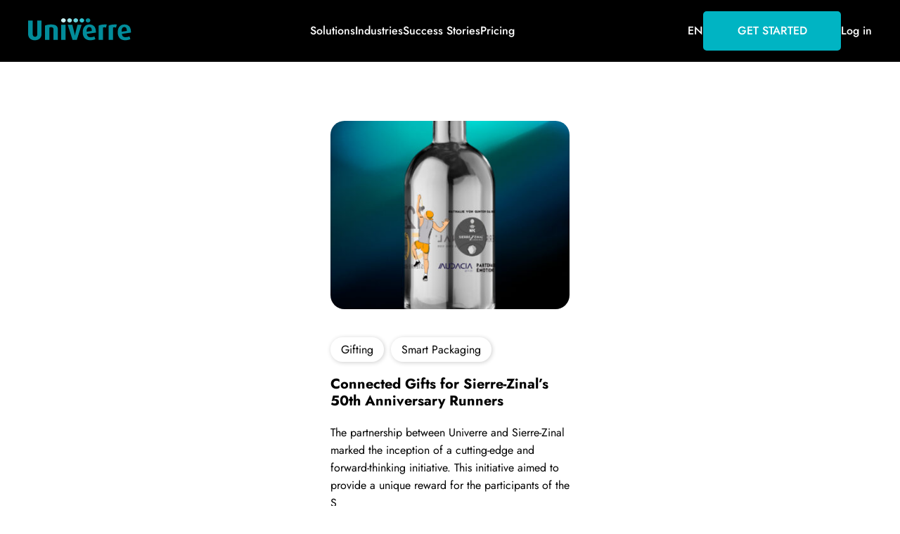

--- FILE ---
content_type: text/html; charset=UTF-8
request_url: https://smartbottle.univerre.ch/2023/10/18/
body_size: 21792
content:
<!DOCTYPE html>
<html lang="en-US">
<head>
	<meta charset="UTF-8">
	<meta name="viewport" content="width=device-width, initial-scale=1">
	<link rel="pingback" href="https://smartbottle.univerre.ch/xmlrpc.php">
	<link rel="stylesheet" href="https://cdn.jsdelivr.net/npm/bootstrap@4.5.3/dist/css/bootstrap.min.css">
	<link rel="dns-prefetch" href="//cdn.hu-manity.co" />
		<!-- Cookie Compliance -->
		<script type="text/javascript">var huOptions = {"appID":"smartbottleuniverrech-3de2c85","currentLanguage":"en","blocking":false,"globalCookie":false,"isAdmin":false,"privacyConsent":true,"forms":[]};</script>
		<script type="text/javascript" src="https://cdn.hu-manity.co/hu-banner.min.js"></script>				<script>document.documentElement.className = document.documentElement.className + ' yes-js js_active js'</script>
			    <link rel="icon" type="image/x-icon" href="https://smartbottle.univerre.ch/wp-content/themes/martfury-child/assets/images/favicon.ico">
    <meta name='robots' content='noindex, follow' />
	<style>img:is([sizes="auto" i], [sizes^="auto," i]) { contain-intrinsic-size: 3000px 1500px }</style>
	
	<!-- This site is optimized with the Yoast SEO plugin v26.3 - https://yoast.com/wordpress/plugins/seo/ -->
	<title>October 18, 2023 - Univerre | Smart Bottle</title>
	<meta property="og:locale" content="en_US" />
	<meta property="og:type" content="website" />
	<meta property="og:title" content="October 18, 2023 - Univerre | Smart Bottle" />
	<meta property="og:url" content="https://smartbottle.univerre.ch/2023/10/18/" />
	<meta property="og:site_name" content="Univerre | Smart Bottle" />
	<meta name="twitter:card" content="summary_large_image" />
	<script type="application/ld+json" class="yoast-schema-graph">{"@context":"https://schema.org","@graph":[{"@type":"CollectionPage","@id":"https://smartbottle.univerre.ch/2023/10/18/","url":"https://smartbottle.univerre.ch/2023/10/18/","name":"October 18, 2023 - Univerre | Smart Bottle","isPartOf":{"@id":"https://smartbottle.univerre.ch/#website"},"primaryImageOfPage":{"@id":"https://smartbottle.univerre.ch/2023/10/18/#primaryimage"},"image":{"@id":"https://smartbottle.univerre.ch/2023/10/18/#primaryimage"},"thumbnailUrl":"https://smartbottle.univerre.ch/wp-content/uploads/2023/10/08B.jpg","breadcrumb":{"@id":"https://smartbottle.univerre.ch/2023/10/18/#breadcrumb"},"inLanguage":"en-US"},{"@type":"ImageObject","inLanguage":"en-US","@id":"https://smartbottle.univerre.ch/2023/10/18/#primaryimage","url":"https://smartbottle.univerre.ch/wp-content/uploads/2023/10/08B.jpg","contentUrl":"https://smartbottle.univerre.ch/wp-content/uploads/2023/10/08B.jpg","width":487,"height":575,"caption":"connected bottle"},{"@type":"BreadcrumbList","@id":"https://smartbottle.univerre.ch/2023/10/18/#breadcrumb","itemListElement":[{"@type":"ListItem","position":1,"name":"Home","item":"https://smartbottle.univerre.ch/"},{"@type":"ListItem","position":2,"name":"Archives for October 18, 2023"}]},{"@type":"WebSite","@id":"https://smartbottle.univerre.ch/#website","url":"https://smartbottle.univerre.ch/","name":"Univerre | Smart Bottle","description":"Each bottle has a digital identity","publisher":{"@id":"https://smartbottle.univerre.ch/#organization"},"potentialAction":[{"@type":"SearchAction","target":{"@type":"EntryPoint","urlTemplate":"https://smartbottle.univerre.ch/?s={search_term_string}"},"query-input":{"@type":"PropertyValueSpecification","valueRequired":true,"valueName":"search_term_string"}}],"inLanguage":"en-US"},{"@type":"Organization","@id":"https://smartbottle.univerre.ch/#organization","name":"Univerre Smart Bottle","url":"https://smartbottle.univerre.ch/","logo":{"@type":"ImageObject","inLanguage":"en-US","@id":"https://smartbottle.univerre.ch/#/schema/logo/image/","url":"https://smartbottle.univerre.ch/wp-content/uploads/2020/12/Logo-1.png","contentUrl":"https://smartbottle.univerre.ch/wp-content/uploads/2020/12/Logo-1.png","width":162,"height":56,"caption":"Univerre Smart Bottle"},"image":{"@id":"https://smartbottle.univerre.ch/#/schema/logo/image/"}}]}</script>
	<!-- / Yoast SEO plugin. -->


<link rel='dns-prefetch' href='//ajax.googleapis.com' />
<link rel="alternate" type="application/rss+xml" title="Univerre | Smart Bottle &raquo; Feed" href="https://smartbottle.univerre.ch/feed/" />
<link rel="alternate" type="application/rss+xml" title="Univerre | Smart Bottle &raquo; Comments Feed" href="https://smartbottle.univerre.ch/comments/feed/" />
<script type="text/javascript">
/* <![CDATA[ */
window._wpemojiSettings = {"baseUrl":"https:\/\/s.w.org\/images\/core\/emoji\/16.0.1\/72x72\/","ext":".png","svgUrl":"https:\/\/s.w.org\/images\/core\/emoji\/16.0.1\/svg\/","svgExt":".svg","source":{"concatemoji":"https:\/\/smartbottle.univerre.ch\/wp-includes\/js\/wp-emoji-release.min.js?ver=6.8.3"}};
/*! This file is auto-generated */
!function(s,n){var o,i,e;function c(e){try{var t={supportTests:e,timestamp:(new Date).valueOf()};sessionStorage.setItem(o,JSON.stringify(t))}catch(e){}}function p(e,t,n){e.clearRect(0,0,e.canvas.width,e.canvas.height),e.fillText(t,0,0);var t=new Uint32Array(e.getImageData(0,0,e.canvas.width,e.canvas.height).data),a=(e.clearRect(0,0,e.canvas.width,e.canvas.height),e.fillText(n,0,0),new Uint32Array(e.getImageData(0,0,e.canvas.width,e.canvas.height).data));return t.every(function(e,t){return e===a[t]})}function u(e,t){e.clearRect(0,0,e.canvas.width,e.canvas.height),e.fillText(t,0,0);for(var n=e.getImageData(16,16,1,1),a=0;a<n.data.length;a++)if(0!==n.data[a])return!1;return!0}function f(e,t,n,a){switch(t){case"flag":return n(e,"\ud83c\udff3\ufe0f\u200d\u26a7\ufe0f","\ud83c\udff3\ufe0f\u200b\u26a7\ufe0f")?!1:!n(e,"\ud83c\udde8\ud83c\uddf6","\ud83c\udde8\u200b\ud83c\uddf6")&&!n(e,"\ud83c\udff4\udb40\udc67\udb40\udc62\udb40\udc65\udb40\udc6e\udb40\udc67\udb40\udc7f","\ud83c\udff4\u200b\udb40\udc67\u200b\udb40\udc62\u200b\udb40\udc65\u200b\udb40\udc6e\u200b\udb40\udc67\u200b\udb40\udc7f");case"emoji":return!a(e,"\ud83e\udedf")}return!1}function g(e,t,n,a){var r="undefined"!=typeof WorkerGlobalScope&&self instanceof WorkerGlobalScope?new OffscreenCanvas(300,150):s.createElement("canvas"),o=r.getContext("2d",{willReadFrequently:!0}),i=(o.textBaseline="top",o.font="600 32px Arial",{});return e.forEach(function(e){i[e]=t(o,e,n,a)}),i}function t(e){var t=s.createElement("script");t.src=e,t.defer=!0,s.head.appendChild(t)}"undefined"!=typeof Promise&&(o="wpEmojiSettingsSupports",i=["flag","emoji"],n.supports={everything:!0,everythingExceptFlag:!0},e=new Promise(function(e){s.addEventListener("DOMContentLoaded",e,{once:!0})}),new Promise(function(t){var n=function(){try{var e=JSON.parse(sessionStorage.getItem(o));if("object"==typeof e&&"number"==typeof e.timestamp&&(new Date).valueOf()<e.timestamp+604800&&"object"==typeof e.supportTests)return e.supportTests}catch(e){}return null}();if(!n){if("undefined"!=typeof Worker&&"undefined"!=typeof OffscreenCanvas&&"undefined"!=typeof URL&&URL.createObjectURL&&"undefined"!=typeof Blob)try{var e="postMessage("+g.toString()+"("+[JSON.stringify(i),f.toString(),p.toString(),u.toString()].join(",")+"));",a=new Blob([e],{type:"text/javascript"}),r=new Worker(URL.createObjectURL(a),{name:"wpTestEmojiSupports"});return void(r.onmessage=function(e){c(n=e.data),r.terminate(),t(n)})}catch(e){}c(n=g(i,f,p,u))}t(n)}).then(function(e){for(var t in e)n.supports[t]=e[t],n.supports.everything=n.supports.everything&&n.supports[t],"flag"!==t&&(n.supports.everythingExceptFlag=n.supports.everythingExceptFlag&&n.supports[t]);n.supports.everythingExceptFlag=n.supports.everythingExceptFlag&&!n.supports.flag,n.DOMReady=!1,n.readyCallback=function(){n.DOMReady=!0}}).then(function(){return e}).then(function(){var e;n.supports.everything||(n.readyCallback(),(e=n.source||{}).concatemoji?t(e.concatemoji):e.wpemoji&&e.twemoji&&(t(e.twemoji),t(e.wpemoji)))}))}((window,document),window._wpemojiSettings);
/* ]]> */
</script>
<link rel='stylesheet' id='dashicons-css' href='https://smartbottle.univerre.ch/wp-includes/css/dashicons.min.css?ver=6.8.3' type='text/css' media='all' />
<style id='dashicons-inline-css' type='text/css'>
[data-font="Dashicons"]:before {font-family: 'Dashicons' !important;content: attr(data-icon) !important;speak: none !important;font-weight: normal !important;font-variant: normal !important;text-transform: none !important;line-height: 1 !important;font-style: normal !important;-webkit-font-smoothing: antialiased !important;-moz-osx-font-smoothing: grayscale !important;}
</style>
<link rel='stylesheet' id='sgr-css' href='https://smartbottle.univerre.ch/wp-content/plugins/simple-google-recaptcha/sgr.css?ver=1663764022' type='text/css' media='all' />
<link rel='stylesheet' id='dokan-shipping-block-checkout-support-css' href='https://smartbottle.univerre.ch/wp-content/plugins/dokan-pro/assets/blocks/shipping/index.css?ver=9799136811508b406b2e' type='text/css' media='all' />
<link rel='stylesheet' id='thickbox-css' href='https://smartbottle.univerre.ch/wp-includes/js/thickbox/thickbox.css?ver=6.8.3' type='text/css' media='all' />
<link rel='stylesheet' id='dokan-fontawesome-css' href='https://smartbottle.univerre.ch/wp-content/plugins/dokan-lite/assets/vendors/font-awesome/css/font-awesome.min.css?ver=4.1.4' type='text/css' media='all' />
<link rel='stylesheet' id='linearicons-css' href='https://smartbottle.univerre.ch/wp-content/plugins/martfury-addons/assets/css/linearicons.min.css?ver=1.0.0' type='text/css' media='all' />
<style id='wp-emoji-styles-inline-css' type='text/css'>

	img.wp-smiley, img.emoji {
		display: inline !important;
		border: none !important;
		box-shadow: none !important;
		height: 1em !important;
		width: 1em !important;
		margin: 0 0.07em !important;
		vertical-align: -0.1em !important;
		background: none !important;
		padding: 0 !important;
	}
</style>
<style id='classic-theme-styles-inline-css' type='text/css'>
/*! This file is auto-generated */
.wp-block-button__link{color:#fff;background-color:#32373c;border-radius:9999px;box-shadow:none;text-decoration:none;padding:calc(.667em + 2px) calc(1.333em + 2px);font-size:1.125em}.wp-block-file__button{background:#32373c;color:#fff;text-decoration:none}
</style>
<link rel='stylesheet' id='wp-components-css' href='https://smartbottle.univerre.ch/wp-includes/css/dist/components/style.min.css?ver=6.8.3' type='text/css' media='all' />
<link rel='stylesheet' id='wp-preferences-css' href='https://smartbottle.univerre.ch/wp-includes/css/dist/preferences/style.min.css?ver=6.8.3' type='text/css' media='all' />
<link rel='stylesheet' id='wp-block-editor-css' href='https://smartbottle.univerre.ch/wp-includes/css/dist/block-editor/style.min.css?ver=6.8.3' type='text/css' media='all' />
<link rel='stylesheet' id='popup-maker-block-library-style-css' href='https://smartbottle.univerre.ch/wp-content/plugins/popup-maker/dist/packages/block-library-style.css?ver=dbea705cfafe089d65f1' type='text/css' media='all' />
<link rel='stylesheet' id='jquery-selectBox-css' href='https://smartbottle.univerre.ch/wp-content/plugins/yith-woocommerce-wishlist/assets/css/jquery.selectBox.css?ver=1.2.0' type='text/css' media='all' />
<link rel='stylesheet' id='woocommerce_prettyPhoto_css-css' href='//smartbottle.univerre.ch/wp-content/plugins/woocommerce/assets/css/prettyPhoto.css?ver=3.1.6' type='text/css' media='all' />
<link rel='stylesheet' id='yith-wcwl-main-css' href='https://smartbottle.univerre.ch/wp-content/plugins/yith-woocommerce-wishlist/assets/css/style.css?ver=4.10.0' type='text/css' media='all' />
<style id='yith-wcwl-main-inline-css' type='text/css'>
 :root { --rounded-corners-radius: 16px; --add-to-cart-rounded-corners-radius: 16px; --color-headers-background: #F4F4F4; --feedback-duration: 3s } 
 :root { --rounded-corners-radius: 16px; --add-to-cart-rounded-corners-radius: 16px; --color-headers-background: #F4F4F4; --feedback-duration: 3s } 
</style>
<style id='global-styles-inline-css' type='text/css'>
:root{--wp--preset--aspect-ratio--square: 1;--wp--preset--aspect-ratio--4-3: 4/3;--wp--preset--aspect-ratio--3-4: 3/4;--wp--preset--aspect-ratio--3-2: 3/2;--wp--preset--aspect-ratio--2-3: 2/3;--wp--preset--aspect-ratio--16-9: 16/9;--wp--preset--aspect-ratio--9-16: 9/16;--wp--preset--color--black: #000000;--wp--preset--color--cyan-bluish-gray: #abb8c3;--wp--preset--color--white: #ffffff;--wp--preset--color--pale-pink: #f78da7;--wp--preset--color--vivid-red: #cf2e2e;--wp--preset--color--luminous-vivid-orange: #ff6900;--wp--preset--color--luminous-vivid-amber: #fcb900;--wp--preset--color--light-green-cyan: #7bdcb5;--wp--preset--color--vivid-green-cyan: #00d084;--wp--preset--color--pale-cyan-blue: #8ed1fc;--wp--preset--color--vivid-cyan-blue: #0693e3;--wp--preset--color--vivid-purple: #9b51e0;--wp--preset--gradient--vivid-cyan-blue-to-vivid-purple: linear-gradient(135deg,rgba(6,147,227,1) 0%,rgb(155,81,224) 100%);--wp--preset--gradient--light-green-cyan-to-vivid-green-cyan: linear-gradient(135deg,rgb(122,220,180) 0%,rgb(0,208,130) 100%);--wp--preset--gradient--luminous-vivid-amber-to-luminous-vivid-orange: linear-gradient(135deg,rgba(252,185,0,1) 0%,rgba(255,105,0,1) 100%);--wp--preset--gradient--luminous-vivid-orange-to-vivid-red: linear-gradient(135deg,rgba(255,105,0,1) 0%,rgb(207,46,46) 100%);--wp--preset--gradient--very-light-gray-to-cyan-bluish-gray: linear-gradient(135deg,rgb(238,238,238) 0%,rgb(169,184,195) 100%);--wp--preset--gradient--cool-to-warm-spectrum: linear-gradient(135deg,rgb(74,234,220) 0%,rgb(151,120,209) 20%,rgb(207,42,186) 40%,rgb(238,44,130) 60%,rgb(251,105,98) 80%,rgb(254,248,76) 100%);--wp--preset--gradient--blush-light-purple: linear-gradient(135deg,rgb(255,206,236) 0%,rgb(152,150,240) 100%);--wp--preset--gradient--blush-bordeaux: linear-gradient(135deg,rgb(254,205,165) 0%,rgb(254,45,45) 50%,rgb(107,0,62) 100%);--wp--preset--gradient--luminous-dusk: linear-gradient(135deg,rgb(255,203,112) 0%,rgb(199,81,192) 50%,rgb(65,88,208) 100%);--wp--preset--gradient--pale-ocean: linear-gradient(135deg,rgb(255,245,203) 0%,rgb(182,227,212) 50%,rgb(51,167,181) 100%);--wp--preset--gradient--electric-grass: linear-gradient(135deg,rgb(202,248,128) 0%,rgb(113,206,126) 100%);--wp--preset--gradient--midnight: linear-gradient(135deg,rgb(2,3,129) 0%,rgb(40,116,252) 100%);--wp--preset--font-size--small: 13px;--wp--preset--font-size--medium: 20px;--wp--preset--font-size--large: 36px;--wp--preset--font-size--x-large: 42px;--wp--preset--spacing--20: 0.44rem;--wp--preset--spacing--30: 0.67rem;--wp--preset--spacing--40: 1rem;--wp--preset--spacing--50: 1.5rem;--wp--preset--spacing--60: 2.25rem;--wp--preset--spacing--70: 3.38rem;--wp--preset--spacing--80: 5.06rem;--wp--preset--shadow--natural: 6px 6px 9px rgba(0, 0, 0, 0.2);--wp--preset--shadow--deep: 12px 12px 50px rgba(0, 0, 0, 0.4);--wp--preset--shadow--sharp: 6px 6px 0px rgba(0, 0, 0, 0.2);--wp--preset--shadow--outlined: 6px 6px 0px -3px rgba(255, 255, 255, 1), 6px 6px rgba(0, 0, 0, 1);--wp--preset--shadow--crisp: 6px 6px 0px rgba(0, 0, 0, 1);}:where(.is-layout-flex){gap: 0.5em;}:where(.is-layout-grid){gap: 0.5em;}body .is-layout-flex{display: flex;}.is-layout-flex{flex-wrap: wrap;align-items: center;}.is-layout-flex > :is(*, div){margin: 0;}body .is-layout-grid{display: grid;}.is-layout-grid > :is(*, div){margin: 0;}:where(.wp-block-columns.is-layout-flex){gap: 2em;}:where(.wp-block-columns.is-layout-grid){gap: 2em;}:where(.wp-block-post-template.is-layout-flex){gap: 1.25em;}:where(.wp-block-post-template.is-layout-grid){gap: 1.25em;}.has-black-color{color: var(--wp--preset--color--black) !important;}.has-cyan-bluish-gray-color{color: var(--wp--preset--color--cyan-bluish-gray) !important;}.has-white-color{color: var(--wp--preset--color--white) !important;}.has-pale-pink-color{color: var(--wp--preset--color--pale-pink) !important;}.has-vivid-red-color{color: var(--wp--preset--color--vivid-red) !important;}.has-luminous-vivid-orange-color{color: var(--wp--preset--color--luminous-vivid-orange) !important;}.has-luminous-vivid-amber-color{color: var(--wp--preset--color--luminous-vivid-amber) !important;}.has-light-green-cyan-color{color: var(--wp--preset--color--light-green-cyan) !important;}.has-vivid-green-cyan-color{color: var(--wp--preset--color--vivid-green-cyan) !important;}.has-pale-cyan-blue-color{color: var(--wp--preset--color--pale-cyan-blue) !important;}.has-vivid-cyan-blue-color{color: var(--wp--preset--color--vivid-cyan-blue) !important;}.has-vivid-purple-color{color: var(--wp--preset--color--vivid-purple) !important;}.has-black-background-color{background-color: var(--wp--preset--color--black) !important;}.has-cyan-bluish-gray-background-color{background-color: var(--wp--preset--color--cyan-bluish-gray) !important;}.has-white-background-color{background-color: var(--wp--preset--color--white) !important;}.has-pale-pink-background-color{background-color: var(--wp--preset--color--pale-pink) !important;}.has-vivid-red-background-color{background-color: var(--wp--preset--color--vivid-red) !important;}.has-luminous-vivid-orange-background-color{background-color: var(--wp--preset--color--luminous-vivid-orange) !important;}.has-luminous-vivid-amber-background-color{background-color: var(--wp--preset--color--luminous-vivid-amber) !important;}.has-light-green-cyan-background-color{background-color: var(--wp--preset--color--light-green-cyan) !important;}.has-vivid-green-cyan-background-color{background-color: var(--wp--preset--color--vivid-green-cyan) !important;}.has-pale-cyan-blue-background-color{background-color: var(--wp--preset--color--pale-cyan-blue) !important;}.has-vivid-cyan-blue-background-color{background-color: var(--wp--preset--color--vivid-cyan-blue) !important;}.has-vivid-purple-background-color{background-color: var(--wp--preset--color--vivid-purple) !important;}.has-black-border-color{border-color: var(--wp--preset--color--black) !important;}.has-cyan-bluish-gray-border-color{border-color: var(--wp--preset--color--cyan-bluish-gray) !important;}.has-white-border-color{border-color: var(--wp--preset--color--white) !important;}.has-pale-pink-border-color{border-color: var(--wp--preset--color--pale-pink) !important;}.has-vivid-red-border-color{border-color: var(--wp--preset--color--vivid-red) !important;}.has-luminous-vivid-orange-border-color{border-color: var(--wp--preset--color--luminous-vivid-orange) !important;}.has-luminous-vivid-amber-border-color{border-color: var(--wp--preset--color--luminous-vivid-amber) !important;}.has-light-green-cyan-border-color{border-color: var(--wp--preset--color--light-green-cyan) !important;}.has-vivid-green-cyan-border-color{border-color: var(--wp--preset--color--vivid-green-cyan) !important;}.has-pale-cyan-blue-border-color{border-color: var(--wp--preset--color--pale-cyan-blue) !important;}.has-vivid-cyan-blue-border-color{border-color: var(--wp--preset--color--vivid-cyan-blue) !important;}.has-vivid-purple-border-color{border-color: var(--wp--preset--color--vivid-purple) !important;}.has-vivid-cyan-blue-to-vivid-purple-gradient-background{background: var(--wp--preset--gradient--vivid-cyan-blue-to-vivid-purple) !important;}.has-light-green-cyan-to-vivid-green-cyan-gradient-background{background: var(--wp--preset--gradient--light-green-cyan-to-vivid-green-cyan) !important;}.has-luminous-vivid-amber-to-luminous-vivid-orange-gradient-background{background: var(--wp--preset--gradient--luminous-vivid-amber-to-luminous-vivid-orange) !important;}.has-luminous-vivid-orange-to-vivid-red-gradient-background{background: var(--wp--preset--gradient--luminous-vivid-orange-to-vivid-red) !important;}.has-very-light-gray-to-cyan-bluish-gray-gradient-background{background: var(--wp--preset--gradient--very-light-gray-to-cyan-bluish-gray) !important;}.has-cool-to-warm-spectrum-gradient-background{background: var(--wp--preset--gradient--cool-to-warm-spectrum) !important;}.has-blush-light-purple-gradient-background{background: var(--wp--preset--gradient--blush-light-purple) !important;}.has-blush-bordeaux-gradient-background{background: var(--wp--preset--gradient--blush-bordeaux) !important;}.has-luminous-dusk-gradient-background{background: var(--wp--preset--gradient--luminous-dusk) !important;}.has-pale-ocean-gradient-background{background: var(--wp--preset--gradient--pale-ocean) !important;}.has-electric-grass-gradient-background{background: var(--wp--preset--gradient--electric-grass) !important;}.has-midnight-gradient-background{background: var(--wp--preset--gradient--midnight) !important;}.has-small-font-size{font-size: var(--wp--preset--font-size--small) !important;}.has-medium-font-size{font-size: var(--wp--preset--font-size--medium) !important;}.has-large-font-size{font-size: var(--wp--preset--font-size--large) !important;}.has-x-large-font-size{font-size: var(--wp--preset--font-size--x-large) !important;}
:where(.wp-block-post-template.is-layout-flex){gap: 1.25em;}:where(.wp-block-post-template.is-layout-grid){gap: 1.25em;}
:where(.wp-block-columns.is-layout-flex){gap: 2em;}:where(.wp-block-columns.is-layout-grid){gap: 2em;}
:root :where(.wp-block-pullquote){font-size: 1.5em;line-height: 1.6;}
</style>
<style id='age-gate-custom-inline-css' type='text/css'>
:root{--ag-background-color: rgba(160,161,161,1);--ag-background-image-position: center center;--ag-background-image-opacity: 1;--ag-form-background: rgba(0,139,153,1);--ag-text-color: #ffffff;--ag-blur: 5px;}
</style>
<link rel='stylesheet' id='age-gate-css' href='https://smartbottle.univerre.ch/wp-content/plugins/age-gate/dist/main.css?ver=3.7.2' type='text/css' media='all' />
<style id='age-gate-options-inline-css' type='text/css'>
:root{--ag-background-color: rgba(160,161,161,1);--ag-background-image-position: center center;--ag-background-image-opacity: 1;--ag-form-background: rgba(0,139,153,1);--ag-text-color: #ffffff;--ag-blur: 5px;}
</style>
<link rel='stylesheet' id='contact-form-7-css' href='https://smartbottle.univerre.ch/wp-content/plugins/contact-form-7/includes/css/styles.css?ver=6.1.3' type='text/css' media='all' />
<link rel='stylesheet' id='eh-style-css' href='https://smartbottle.univerre.ch/wp-content/plugins/eh-stripe-payment-gateway/assets/css/eh-style.css?ver=3.4.9' type='text/css' media='all' />
<link rel='stylesheet' id='rs-plugin-settings-css' href='https://smartbottle.univerre.ch/wp-content/plugins/revslider/public/assets/css/rs6.css?ver=6.2.23' type='text/css' media='all' />
<style id='rs-plugin-settings-inline-css' type='text/css'>
#rs-demo-id {}
</style>
<link rel='stylesheet' id='widgetopts-styles-css' href='https://smartbottle.univerre.ch/wp-content/plugins/widget-options/assets/css/widget-options.css?ver=4.1.3' type='text/css' media='all' />
<link rel='stylesheet' id='woocommerce-general-css' href='https://smartbottle.univerre.ch/wp-content/plugins/woocommerce/assets/css/woocommerce.css?ver=10.3.4' type='text/css' media='all' />
<style id='woocommerce-inline-inline-css' type='text/css'>
.woocommerce form .form-row .required { visibility: visible; }
</style>
<link rel='stylesheet' id='wpml-legacy-dropdown-0-css' href='https://smartbottle.univerre.ch/wp-content/plugins/sitepress-multilingual-cms/templates/language-switchers/legacy-dropdown/style.min.css?ver=1' type='text/css' media='all' />
<style id='wpml-legacy-dropdown-0-inline-css' type='text/css'>
.wpml-ls-sidebars-footer-sidebar-4 a, .wpml-ls-sidebars-footer-sidebar-4 .wpml-ls-sub-menu a, .wpml-ls-sidebars-footer-sidebar-4 .wpml-ls-sub-menu a:link, .wpml-ls-sidebars-footer-sidebar-4 li:not(.wpml-ls-current-language) .wpml-ls-link, .wpml-ls-sidebars-footer-sidebar-4 li:not(.wpml-ls-current-language) .wpml-ls-link:link {color:#000000;}.wpml-ls-sidebars-footer-sidebar-4 .wpml-ls-current-language > a {color:#000000;}
</style>
<link rel='stylesheet' id='wpml-legacy-horizontal-list-0-css' href='https://smartbottle.univerre.ch/wp-content/plugins/sitepress-multilingual-cms/templates/language-switchers/legacy-list-horizontal/style.min.css?ver=1' type='text/css' media='all' />
<link rel='stylesheet' id='wpml-menu-item-0-css' href='https://smartbottle.univerre.ch/wp-content/plugins/sitepress-multilingual-cms/templates/language-switchers/menu-item/style.min.css?ver=1' type='text/css' media='all' />
<style id='wpml-menu-item-0-inline-css' type='text/css'>
.wpml-ls-slot-548.wpml-ls-current-language, .wpml-ls-slot-548.wpml-ls-current-language a, .wpml-ls-slot-548.wpml-ls-current-language a:visited{color:#00b4c3;}
</style>
<link rel='stylesheet' id='woo_conditional_payments_css-css' href='https://smartbottle.univerre.ch/wp-content/plugins/conditional-payments-for-woocommerce/frontend/css/woo-conditional-payments.css?ver=3.4.0' type='text/css' media='all' />
<link rel='stylesheet' id='brands-styles-css' href='https://smartbottle.univerre.ch/wp-content/plugins/woocommerce/assets/css/brands.css?ver=10.3.4' type='text/css' media='all' />
<link rel='stylesheet' id='eh_apple_pay_style-css' href='https://smartbottle.univerre.ch/wp-content/plugins/eh-stripe-payment-gateway/assets/css/apple-pay.css?ver=6.8.3' type='text/css' media='all' />
<link rel='stylesheet' id='select2-css' href='https://smartbottle.univerre.ch/wp-content/plugins/woocommerce/assets/css/select2.css?ver=10.3.4' type='text/css' media='all' />
<link rel='stylesheet' id='new-header-styles-css' href='https://smartbottle.univerre.ch/wp-content/themes/martfury-child/assets/css/header-new.css?ver=2.0.0' type='text/css' media='all' />
<link rel='stylesheet' id='new-footer-styles-css' href='https://smartbottle.univerre.ch/wp-content/themes/martfury-child/assets/css/footer.css?ver=2.0.0' type='text/css' media='all' />
<link rel='stylesheet' id='ionicons-css' href='https://smartbottle.univerre.ch/wp-content/themes/martfury/css/ionicons.min.css?ver=2.0.0' type='text/css' media='all' />
<link rel='stylesheet' id='eleganticons-css' href='https://smartbottle.univerre.ch/wp-content/themes/martfury/css/eleganticons.min.css?ver=1.0.0' type='text/css' media='all' />
<link rel='stylesheet' id='font-awesome-css' href='https://smartbottle.univerre.ch/wp-content/plugins/elementor/assets/lib/font-awesome/css/font-awesome.min.css?ver=4.7.0' type='text/css' media='all' />
<style id='font-awesome-inline-css' type='text/css'>
[data-font="FontAwesome"]:before {font-family: 'FontAwesome' !important;content: attr(data-icon) !important;speak: none !important;font-weight: normal !important;font-variant: normal !important;text-transform: none !important;line-height: 1 !important;font-style: normal !important;-webkit-font-smoothing: antialiased !important;-moz-osx-font-smoothing: grayscale !important;}
</style>
<link rel='stylesheet' id='bootstrap-css' href='https://smartbottle.univerre.ch/wp-content/themes/martfury/css/bootstrap.min.css?ver=3.3.7' type='text/css' media='all' />
<link rel='stylesheet' id='martfury-css' href='https://smartbottle.univerre.ch/wp-content/themes/martfury/style.css?ver=20201224' type='text/css' media='all' />
<style id='martfury-inline-css' type='text/css'>
	/* Color Scheme */

	/* Color */

	body {
		--mf-primary-color: #008b99;
		--mf-background-primary-color: #008b99;
		--mf-border-primary-color: #008b99;
	}

	.widget_shopping_cart_content .woocommerce-mini-cart__buttons .checkout,
	 .header-layout-4 .topbar:not(.header-bar),
	 .header-layout-3 .topbar:not(.header-bar){
		background-color: #007c8a;
	}

body{font-family: "Jost, sans-serif";font-size: 16px;color: #000000;}h1{font-family: "Jost, sans-serif";letter-spacing: 0px;}.entry-content h2, .woocommerce div.product .woocommerce-tabs .panel h2{font-family: "Jost, sans-serif";letter-spacing: 0px;}h3{font-family: "Jost, sans-serif";letter-spacing: 0px;}.entry-content h4, .woocommerce div.product .woocommerce-tabs .panel h4{font-family: "Jost, sans-serif";letter-spacing: 0px;}.entry-content h5, .woocommerce div.product .woocommerce-tabs .panel h5{font-family: "Jost, sans-serif";letter-spacing: 0px;}.entry-content h6, .woocommerce div.product .woocommerce-tabs .panel h6{font-family: "Jost, sans-serif";letter-spacing: 0px;}.site-header .primary-nav > ul > li > a, .site-header .products-cats-menu .menu > li > a{font-family: "Jost, sans-serif";font-weight: 400;}.site-header .menu .is-mega-menu .dropdown-submenu .menu-item-mega > a{font-family: "Jost, sans-serif";}.site-header .menu li li a{font-family: "Jost, sans-serif";font-weight: 400;}.site-footer{font-family: "Jost, sans-serif";font-weight: 400;}.site-footer .footer-widgets .widget .widget-title{font-family: "Jost, sans-serif";}	h1{font-family:Jost, sans-serif, Arial, sans-serif}h1.vc_custom_heading{font-weight:700}	h2{font-family:Jost, sans-serif, Arial, sans-serif}h2.vc_custom_heading{font-weight:700}	h3{font-family:Jost, sans-serif, Arial, sans-serif}h3.vc_custom_heading{font-weight:700}	h4{font-family:Jost, sans-serif, Arial, sans-serif}h4.vc_custom_heading{font-weight:700}	h5{font-family:Jost, sans-serif, Arial, sans-serif}h5.vc_custom_heading{font-weight:700}	h6{font-family:Jost, sans-serif, Arial, sans-serif}h6.vc_custom_heading{font-weight:700}.woocommerce .ribbons .ribbon.featured {background-color:#dd3333}.woocommerce .ribbons .ribbon.out-of-stock {background-color:#c30d0d}.woocommerce .ribbons .ribbon {background-color:#008b99}.woocommerce .ribbons .ribbon.onsale {background-color:#000000}#topbar{background-color:#000000}.site-header .topbar{background-color:transparent}.mf-els-modal-mobile {width:100%;left:-100%}.rtl .mf-els-modal-mobile {right:-100%;left: auto}.site-footer .footer-layout {background-color:#defcfe}.site-footer h1, .site-footer h2, .site-footer h3, .site-footer h4, .site-footer h5, .site-footer h6, .site-footer .widget .widget-title {color:#000000}.site-footer, .site-footer .footer-widgets .widget ul li a, .site-footer .footer-copyright,.site-footer .footer-links .widget_nav_menu ul li a, .site-footer .footer-payments .text {color:rgba(0,0,0,0.33)}.site-footer .footer-widgets .widget ul li a:hover,.site-footer .footer-links .widget_nav_menu ul li a:hover {color:#008b99}.site-footer .footer-widgets .widget ul li a:before, .site-footer .footer-links .widget_nav_menu ul li a:before{background-color:#008b99}
</style>
<link rel='stylesheet' id='eac-frontend-css' href='https://smartbottle.univerre.ch/wp-content/plugins/elementor-addon-components/assets/css/eac-frontend.min.css?ver=2.4.4' type='text/css' media='all' />
<link rel='stylesheet' id='eac-fancybox-css' href='https://smartbottle.univerre.ch/wp-content/plugins/elementor-addon-components/assets/css/jquery.fancybox.min.css?ver=3.5.7' type='text/css' media='print' onload="this.onload=null; this.media='all';" />
<link rel='stylesheet' id='dokan-style-css' href='https://smartbottle.univerre.ch/wp-content/plugins/dokan-lite/assets/css/style.css?ver=1758100441' type='text/css' media='all' />
<link rel='stylesheet' id='dokan-modal-css' href='https://smartbottle.univerre.ch/wp-content/plugins/dokan-lite/assets/vendors/izimodal/iziModal.min.css?ver=1695122953' type='text/css' media='all' />
<link rel='stylesheet' id='martfury-dokan-css' href='https://smartbottle.univerre.ch/wp-content/themes/martfury/css/vendors/dokan.css?ver=20201126' type='text/css' media='all' />
<link rel='stylesheet' id='js_composer_custom_css-css' href='//smartbottle.univerre.ch/wp-content/uploads/js_composer/custom.css?ver=7.9' type='text/css' media='all' />
<link rel='stylesheet' id='martfury-child-style-css' href='https://smartbottle.univerre.ch/wp-content/themes/martfury-child/style.css?ver=6.8.3' type='text/css' media='all' />
<link rel='stylesheet' id='martfury-wcv-css' href='https://smartbottle.univerre.ch/wp-content/themes/martfury/css/vendors/wc-vendor.css?ver=20201126' type='text/css' media='all' />
<script type="text/template" id="tmpl-variation-template">
	<div class="woocommerce-variation-description">{{{ data.variation.variation_description }}}</div>
	<div class="woocommerce-variation-price">{{{ data.variation.price_html }}}</div>
	<div class="woocommerce-variation-availability">{{{ data.variation.availability_html }}}</div>
</script>
<script type="text/template" id="tmpl-unavailable-variation-template">
	<p role="alert">Sorry, this product is unavailable. Please choose a different combination.</p>
</script>
<script type="text/javascript" id="sgr-js-extra">
/* <![CDATA[ */
var sgr = {"sgr_site_key":""};
/* ]]> */
</script>
<script type="text/javascript" src="https://smartbottle.univerre.ch/wp-content/plugins/simple-google-recaptcha/sgr.js?ver=1663764022" id="sgr-js"></script>
<script type="text/javascript" src="https://ajax.googleapis.com/ajax/libs/jquery/3.5.1/jquery.min.js?ver=6.8.3" id="jquery-js"></script>
<script type="text/javascript" src="https://smartbottle.univerre.ch/wp-includes/js/dist/hooks.min.js?ver=4d63a3d491d11ffd8ac6" id="wp-hooks-js"></script>
<script type="text/javascript" src="https://smartbottle.univerre.ch/wp-includes/js/dist/i18n.min.js?ver=5e580eb46a90c2b997e6" id="wp-i18n-js"></script>
<script type="text/javascript" id="wp-i18n-js-after">
/* <![CDATA[ */
wp.i18n.setLocaleData( { 'text direction\u0004ltr': [ 'ltr' ] } );
/* ]]> */
</script>
<script type="text/javascript" src="https://smartbottle.univerre.ch/wp-content/plugins/dokan-lite/assets/vendors/izimodal/iziModal.min.js?ver=4.1.4" id="dokan-modal-js"></script>
<script type="text/javascript" src="https://smartbottle.univerre.ch/wp-content/plugins/dokan-lite/assets/vendors/sweetalert2/sweetalert2.all.min.js?ver=1695122953" id="dokan-sweetalert2-js"></script>
<script type="text/javascript" src="https://smartbottle.univerre.ch/wp-includes/js/dist/vendor/moment.min.js?ver=2.30.1" id="moment-js"></script>
<script type="text/javascript" id="moment-js-after">
/* <![CDATA[ */
moment.updateLocale( 'en_US', {"months":["January","February","March","April","May","June","July","August","September","October","November","December"],"monthsShort":["Jan","Feb","Mar","Apr","May","Jun","Jul","Aug","Sep","Oct","Nov","Dec"],"weekdays":["Sunday","Monday","Tuesday","Wednesday","Thursday","Friday","Saturday"],"weekdaysShort":["Sun","Mon","Tue","Wed","Thu","Fri","Sat"],"week":{"dow":1},"longDateFormat":{"LT":"g:i a","LTS":null,"L":null,"LL":"F j, Y","LLL":"F j, Y g:i a","LLLL":null}} );
/* ]]> */
</script>
<script type="text/javascript" id="dokan-util-helper-js-extra">
/* <![CDATA[ */
var dokan_helper = {"i18n_date_format":"F j, Y","i18n_time_format":"g:i a","week_starts_day":"1","reverse_withdrawal":{"enabled":false},"timepicker_locale":{"am":"am","pm":"pm","AM":"AM","PM":"PM","hr":"hr","hrs":"hrs","mins":"mins"},"daterange_picker_local":{"toLabel":"To","firstDay":1,"fromLabel":"From","separator":" - ","weekLabel":"W","applyLabel":"Apply","cancelLabel":"Clear","customRangeLabel":"Custom","daysOfWeek":["Su","Mo","Tu","We","Th","Fr","Sa"],"monthNames":["January","February","March","April","May","June","July","August","September","October","November","December"]},"sweetalert_local":{"cancelButtonText":"Cancel","closeButtonText":"Close","confirmButtonText":"OK","denyButtonText":"No","closeButtonAriaLabel":"Close this dialog"}};
var dokan = {"ajaxurl":"https:\/\/smartbottle.univerre.ch\/wp-admin\/admin-ajax.php","nonce":"5cde15487c","order_nonce":"9a89886d8e","product_edit_nonce":"a5d3248671","ajax_loader":"https:\/\/smartbottle.univerre.ch\/wp-content\/plugins\/dokan-lite\/assets\/images\/ajax-loader.gif","seller":{"available":"Available","notAvailable":"Not Available"},"delete_confirm":"Are you sure?","wrong_message":"Something went wrong. Please try again.","vendor_percentage":"","commission_type":"","rounding_precision":"6","mon_decimal_point":".","currency_format_num_decimals":"2","currency_format_symbol":"CHF","currency_format_decimal_sep":".","currency_format_thousand_sep":",","currency_format":"%s%v","round_at_subtotal":"no","product_types":{"simple":"Simple","variable":"Variable","external":"External\/Affiliate product","grouped":"Group Product"},"loading_img":"https:\/\/smartbottle.univerre.ch\/wp-content\/plugins\/dokan-lite\/assets\/images\/loading.gif","store_product_search_nonce":"9224f1e5e4","i18n_download_permission":"Are you sure you want to revoke access to this download?","i18n_download_access":"Could not grant access - the user may already have permission for this file or billing email is not set. Ensure the billing email is set, and the order has been saved.","maximum_tags_select_length":"-1","modal_header_color":"#008b99","i18n_location_name":"Please provide a location name!","i18n_location_state":"Please provide","i18n_country_name":"Please provide a country!","i18n_invalid":"Failed! Somthing went wrong","i18n_chat_message":"Facebook SDK is not found, or blocked by the browser. Can not initialize the chat.","i18n_sms_code":"Insert SMS code","i18n_gravater":"Upload a Photo","i18n_phone_number":"Insert Phone No.","dokan_pro_i18n":{"dokan":{"domain":"dokan","locale_data":{"dokan":{"":{"domain":"dokan","lang":"en_US"}}}}},"product_vendors_can_create_tags":"on","product_inline_edit_nonce":"dbfe94b00a","is_vendor_enabled":"","not_enable_message":"Error! Your account is not enabled for selling, please contact the admin","all_categories":"All Categories","rest":{"root":"https:\/\/smartbottle.univerre.ch\/wp-json\/","nonce":"504f761479","version":"dokan\/v1"},"api":null,"libs":[],"routeComponents":{"default":null},"routes":[],"urls":{"assetsUrl":"https:\/\/smartbottle.univerre.ch\/wp-content\/plugins\/dokan-lite\/assets","dashboardUrl":"https:\/\/smartbottle.univerre.ch\/dashboard\/","storeUrl":""},"mark_received":{"nonce":"dbaa044b0f","status_label":"Received","confirmation_msg":"Do you want to mark this order as received?","complete_status_label":"Complete"}};
/* ]]> */
</script>
<script type="text/javascript" src="https://smartbottle.univerre.ch/wp-content/plugins/dokan-lite/assets/js/helper.js?ver=1758100441" id="dokan-util-helper-js"></script>
<script type="text/javascript" src="https://smartbottle.univerre.ch/wp-content/themes/martfury/js/plugins/waypoints.min.js?ver=2.0.2" id="waypoints-js"></script>
<script type="text/javascript" src="https://smartbottle.univerre.ch/wp-content/plugins/woocommerce/assets/js/jquery-blockui/jquery.blockUI.min.js?ver=2.7.0-wc.10.3.4" id="wc-jquery-blockui-js" data-wp-strategy="defer"></script>
<script type="text/javascript" id="wc-add-to-cart-js-extra">
/* <![CDATA[ */
var wc_add_to_cart_params = {"ajax_url":"\/wp-admin\/admin-ajax.php","wc_ajax_url":"\/?wc-ajax=%%endpoint%%","i18n_view_cart":"View cart","cart_url":"https:\/\/smartbottle.univerre.ch\/cart\/","is_cart":"","cart_redirect_after_add":"no"};
/* ]]> */
</script>
<script type="text/javascript" src="https://smartbottle.univerre.ch/wp-content/plugins/woocommerce/assets/js/frontend/add-to-cart.min.js?ver=10.3.4" id="wc-add-to-cart-js" data-wp-strategy="defer"></script>
<script type="text/javascript" src="https://smartbottle.univerre.ch/wp-content/plugins/woocommerce/assets/js/js-cookie/js.cookie.min.js?ver=2.1.4-wc.10.3.4" id="wc-js-cookie-js" defer="defer" data-wp-strategy="defer"></script>
<script type="text/javascript" id="woocommerce-js-extra">
/* <![CDATA[ */
var woocommerce_params = {"ajax_url":"\/wp-admin\/admin-ajax.php","wc_ajax_url":"\/?wc-ajax=%%endpoint%%","i18n_password_show":"Show password","i18n_password_hide":"Hide password"};
/* ]]> */
</script>
<script type="text/javascript" src="https://smartbottle.univerre.ch/wp-content/plugins/woocommerce/assets/js/frontend/woocommerce.min.js?ver=10.3.4" id="woocommerce-js" defer="defer" data-wp-strategy="defer"></script>
<script type="text/javascript" src="https://smartbottle.univerre.ch/wp-content/plugins/sitepress-multilingual-cms/templates/language-switchers/legacy-dropdown/script.min.js?ver=1" id="wpml-legacy-dropdown-0-js"></script>
<script type="text/javascript" id="woo-conditional-payments-js-js-extra">
/* <![CDATA[ */
var conditional_payments_settings = {"name_address_fields":[],"disable_payment_method_trigger":""};
/* ]]> */
</script>
<script type="text/javascript" src="https://smartbottle.univerre.ch/wp-content/plugins/conditional-payments-for-woocommerce/frontend/js/woo-conditional-payments.js?ver=3.4.0" id="woo-conditional-payments-js-js"></script>
<script type="text/javascript" src="https://smartbottle.univerre.ch/wp-content/plugins/js_composer/assets/js/vendors/woocommerce-add-to-cart.js?ver=7.9" id="vc_woocommerce-add-to-cart-js-js"></script>
<script type="text/javascript" src="https://js.stripe.com/v3/?ver=6.8.3" id="stripe_v3_js-js"></script>
<script type="text/javascript" id="eh_payment_request-js-extra">
/* <![CDATA[ */
var eh_payment_request_params = {"key":"pk_live_51Io5jEJkU3ZzBNSlaWHxhPM4iCLrt5aYKL415uRNNSoRU9umRZ3BjBqnl7qcPxxc046rvuCLSG2Ksl9Apy9yjWRU00UEAI3EYk","label":"smartbottle.univerre.ch","button_type":"buy","button_theme":"light","button_height":"44","link_button_type":"default","link_button_theme":"dark","link_button_height":"44","currency_code":"chf","country_code":"CH","wp_ajaxurl":"https:\/\/smartbottle.univerre.ch\/wp-admin\/admin-ajax.php","wc_ajaxurl":"\/?wc-ajax=%%change_end%%","needs_shipping":"no","eh_checkout_nonce":"bf1aff451d","eh_add_to_cart_nonce":"00dc365de6","eh_payment_request_cart_nonce":"ab90ce5ad2","eh_payment_request_get_shipping_nonce":"65ff9f80fa","eh_payment_request_update_shipping_nonce":"0d9c0535ac","is_cart_page":"no","product_data":null,"product":"","version":"2022-08-01"};
/* ]]> */
</script>
<script type="text/javascript" src="https://smartbottle.univerre.ch/wp-content/plugins/eh-stripe-payment-gateway/assets/js/eh-payment-request-button.js?ver=3.4.9" id="eh_payment_request-js"></script>
<script type="text/javascript" id="woocommerce-tokenization-form-js-extra">
/* <![CDATA[ */
var wc_tokenization_form_params = {"is_registration_required":"","is_logged_in":""};
/* ]]> */
</script>
<script type="text/javascript" src="https://smartbottle.univerre.ch/wp-content/plugins/woocommerce/assets/js/frontend/tokenization-form.min.js?ver=10.3.4" id="woocommerce-tokenization-form-js"></script>
<script type="text/javascript" id="wc-country-select-js-extra">
/* <![CDATA[ */
var wc_country_select_params = {"countries":"{\"CH\":{\"AG\":\"Aargau\",\"AR\":\"Appenzell Ausserrhoden\",\"AI\":\"Appenzell Innerrhoden\",\"BL\":\"Basel-Landschaft\",\"BS\":\"Basel-Stadt\",\"BE\":\"Bern\",\"FR\":\"Fribourg\",\"GE\":\"Geneva\",\"GL\":\"Glarus\",\"GR\":\"Graub\\u00fcnden\",\"JU\":\"Jura\",\"LU\":\"Luzern\",\"NE\":\"Neuch\\u00e2tel\",\"NW\":\"Nidwalden\",\"OW\":\"Obwalden\",\"SH\":\"Schaffhausen\",\"SZ\":\"Schwyz\",\"SO\":\"Solothurn\",\"SG\":\"St. Gallen\",\"TG\":\"Thurgau\",\"TI\":\"Ticino\",\"UR\":\"Uri\",\"VS\":\"Valais\",\"VD\":\"Vaud\",\"ZG\":\"Zug\",\"ZH\":\"Z\\u00fcrich\"}}","i18n_select_state_text":"Select an option\u2026","i18n_no_matches":"No matches found","i18n_ajax_error":"Loading failed","i18n_input_too_short_1":"Please enter 1 or more characters","i18n_input_too_short_n":"Please enter %qty% or more characters","i18n_input_too_long_1":"Please delete 1 character","i18n_input_too_long_n":"Please delete %qty% characters","i18n_selection_too_long_1":"You can only select 1 item","i18n_selection_too_long_n":"You can only select %qty% items","i18n_load_more":"Loading more results\u2026","i18n_searching":"Searching\u2026"};
/* ]]> */
</script>
<script type="text/javascript" src="https://smartbottle.univerre.ch/wp-content/plugins/woocommerce/assets/js/frontend/country-select.min.js?ver=10.3.4" id="wc-country-select-js" defer="defer" data-wp-strategy="defer"></script>
<script type="text/javascript" id="wc-address-i18n-js-extra">
/* <![CDATA[ */
var wc_address_i18n_params = {"locale":"{\"CH\":{\"postcode\":{\"priority\":65},\"state\":{\"label\":\"Canton\",\"required\":false}},\"default\":{\"first_name\":{\"label\":\"First name\",\"required\":true,\"class\":[\"form-row-first\"],\"autocomplete\":\"given-name\",\"priority\":10},\"last_name\":{\"label\":\"Last name\",\"required\":true,\"class\":[\"form-row-last\"],\"autocomplete\":\"family-name\",\"priority\":20},\"company\":{\"label\":\"Company name\",\"class\":[\"form-row-wide\"],\"autocomplete\":\"organization\",\"priority\":30,\"required\":false},\"country\":{\"type\":\"country\",\"label\":\"Country \\\/ Region\",\"required\":true,\"class\":[\"form-row-wide\",\"address-field\",\"update_totals_on_change\"],\"autocomplete\":\"country\",\"priority\":40},\"address_1\":{\"label\":\"Street address\",\"placeholder\":\"House number and street name\",\"required\":true,\"class\":[\"form-row-wide\",\"address-field\"],\"autocomplete\":\"address-line1\",\"priority\":50},\"address_2\":{\"label\":\"Apartment, suite, unit, etc.\",\"label_class\":[\"screen-reader-text\"],\"placeholder\":\"Apartment, suite, unit, etc. (optional)\",\"class\":[\"form-row-wide\",\"address-field\"],\"autocomplete\":\"address-line2\",\"priority\":60,\"required\":false},\"city\":{\"label\":\"Town \\\/ City\",\"required\":true,\"class\":[\"form-row-wide\",\"address-field\"],\"autocomplete\":\"address-level2\",\"priority\":70},\"state\":{\"type\":\"state\",\"label\":\"State \\\/ County\",\"required\":true,\"class\":[\"form-row-wide\",\"address-field\"],\"validate\":[\"state\"],\"autocomplete\":\"address-level1\",\"priority\":80},\"postcode\":{\"label\":\"Postcode \\\/ ZIP\",\"required\":true,\"class\":[\"form-row-wide\",\"address-field\"],\"validate\":[\"postcode\"],\"autocomplete\":\"postal-code\",\"priority\":90}}}","locale_fields":"{\"address_1\":\"#billing_address_1_field, #shipping_address_1_field\",\"address_2\":\"#billing_address_2_field, #shipping_address_2_field\",\"state\":\"#billing_state_field, #shipping_state_field, #calc_shipping_state_field\",\"postcode\":\"#billing_postcode_field, #shipping_postcode_field, #calc_shipping_postcode_field\",\"city\":\"#billing_city_field, #shipping_city_field, #calc_shipping_city_field\"}","i18n_required_text":"required","i18n_optional_text":"optional"};
/* ]]> */
</script>
<script type="text/javascript" src="https://smartbottle.univerre.ch/wp-content/plugins/woocommerce/assets/js/frontend/address-i18n.min.js?ver=10.3.4" id="wc-address-i18n-js" defer="defer" data-wp-strategy="defer"></script>
<script type="text/javascript" id="wc-cart-fragments-js-extra">
/* <![CDATA[ */
var wc_cart_fragments_params = {"ajax_url":"\/wp-admin\/admin-ajax.php","wc_ajax_url":"\/?wc-ajax=%%endpoint%%","cart_hash_key":"wc_cart_hash_e71909c5e1f9bd159f134d1ddc494a8e-en","fragment_name":"wc_fragments_e71909c5e1f9bd159f134d1ddc494a8e","request_timeout":"5000"};
/* ]]> */
</script>
<script type="text/javascript" src="https://smartbottle.univerre.ch/wp-content/plugins/woocommerce/assets/js/frontend/cart-fragments.min.js?ver=10.3.4" id="wc-cart-fragments-js" defer="defer" data-wp-strategy="defer"></script>
<!--[if lt IE 9]>
<script type="text/javascript" src="https://smartbottle.univerre.ch/wp-content/themes/martfury/js/plugins/html5shiv.min.js?ver=3.7.2" id="html5shiv-js"></script>
<![endif]-->
<!--[if lt IE 9]>
<script type="text/javascript" src="https://smartbottle.univerre.ch/wp-content/themes/martfury/js/plugins/respond.min.js?ver=1.4.2" id="respond-js"></script>
<![endif]-->
<script type="text/javascript" src="https://smartbottle.univerre.ch/wp-includes/js/underscore.min.js?ver=1.13.7" id="underscore-js"></script>
<script type="text/javascript" id="wp-util-js-extra">
/* <![CDATA[ */
var _wpUtilSettings = {"ajax":{"url":"\/wp-admin\/admin-ajax.php"}};
/* ]]> */
</script>
<script type="text/javascript" src="https://smartbottle.univerre.ch/wp-includes/js/wp-util.min.js?ver=6.8.3" id="wp-util-js"></script>
<script type="text/javascript" id="wc-add-to-cart-variation-js-extra">
/* <![CDATA[ */
var wc_add_to_cart_variation_params = {"wc_ajax_url":"\/?wc-ajax=%%endpoint%%","i18n_no_matching_variations_text":"Sorry, no products matched your selection. Please choose a different combination.","i18n_make_a_selection_text":"Please select some product options before adding this product to your cart.","i18n_unavailable_text":"Sorry, this product is unavailable. Please choose a different combination.","i18n_reset_alert_text":"Your selection has been reset. Please select some product options before adding this product to your cart."};
/* ]]> */
</script>
<script type="text/javascript" src="https://smartbottle.univerre.ch/wp-content/plugins/woocommerce/assets/js/frontend/add-to-cart-variation.min.js?ver=10.3.4" id="wc-add-to-cart-variation-js" defer="defer" data-wp-strategy="defer"></script>
<script type="text/javascript" id="jquery-core-js-extra">
/* <![CDATA[ */
var xlwcty = {"ajax_url":"https:\/\/smartbottle.univerre.ch\/wp-admin\/admin-ajax.php","version":"2.21.0","wc_version":"10.3.4"};
/* ]]> */
</script>
<script type="text/javascript" src="https://smartbottle.univerre.ch/wp-includes/js/jquery/jquery.min.js?ver=3.7.1" id="jquery-core-js"></script>
<script type="text/javascript" id="wpml-browser-redirect-js-extra">
/* <![CDATA[ */
var wpml_browser_redirect_params = {"pageLanguage":"en","languageUrls":{"en_us":"https:\/\/smartbottle.univerre.ch\/2023\/10\/18\/","en":"https:\/\/smartbottle.univerre.ch\/2023\/10\/18\/","us":"https:\/\/smartbottle.univerre.ch\/2023\/10\/18\/","fr_fr":"https:\/\/smartbottle.univerre.ch\/fr\/2023\/10\/18\/","fr":"https:\/\/smartbottle.univerre.ch\/fr\/2023\/10\/18\/"},"cookie":{"name":"_icl_visitor_lang_js","domain":"smartbottle.univerre.ch","path":"\/","expiration":24}};
/* ]]> */
</script>
<script type="text/javascript" src="https://smartbottle.univerre.ch/wp-content/plugins/sitepress-multilingual-cms/dist/js/browser-redirect/app.js?ver=484900" id="wpml-browser-redirect-js"></script>
<script></script><link rel="https://api.w.org/" href="https://smartbottle.univerre.ch/wp-json/" /><link rel="EditURI" type="application/rsd+xml" title="RSD" href="https://smartbottle.univerre.ch/xmlrpc.php?rsd" />
<meta name="generator" content="WordPress 6.8.3" />
<meta name="generator" content="WooCommerce 10.3.4" />
<meta name="generator" content="WPML ver:4.8.4 stt:2,8,6;" />
<!-- Global site tag (gtag.js) - Google Analytics -->
    <script async src="https://www.googletagmanager.com/gtag/js?id=G-DVRSHQ86FE"></script>

<script>
        window.dataLayer = window.dataLayer || [];
        function gtag(){dataLayer.push(arguments);}
        gtag('js', new Date());

        gtag('config', 'G-DVRSHQ86FE');
        jQuery(document).ready(function(){
            jQuery('.page-id-7671').addClass('dokan-dashboard');
            jQuery('.page-id-7670').addClass('dokan-dashboard');
            jQuery('.page-id-7670').addClass('customize-support');
            jQuery('.page-id-7670').addClass('dokan-dashboard-layout-2');
        });
    </script>
<!-- Starting: Conversion Tracking for WooCommerce (https://wordpress.org/plugins/woocommerce-conversion-tracking/) -->
<!-- End: Conversion Tracking for WooCommerce Codes -->
    <link rel="stylesheet" href="https://smartbottle.univerre.ch/wp-content/themes/martfury-child/assets/css/custom-styles.css">
    	<noscript><style>.woocommerce-product-gallery{ opacity: 1 !important; }</style></noscript>
	<meta name="generator" content="Elementor 3.32.5; features: additional_custom_breakpoints; settings: css_print_method-external, google_font-enabled, font_display-auto">
<style type="text/css">.recentcomments a{display:inline !important;padding:0 !important;margin:0 !important;}</style>			<style>
				.e-con.e-parent:nth-of-type(n+4):not(.e-lazyloaded):not(.e-no-lazyload),
				.e-con.e-parent:nth-of-type(n+4):not(.e-lazyloaded):not(.e-no-lazyload) * {
					background-image: none !important;
				}
				@media screen and (max-height: 1024px) {
					.e-con.e-parent:nth-of-type(n+3):not(.e-lazyloaded):not(.e-no-lazyload),
					.e-con.e-parent:nth-of-type(n+3):not(.e-lazyloaded):not(.e-no-lazyload) * {
						background-image: none !important;
					}
				}
				@media screen and (max-height: 640px) {
					.e-con.e-parent:nth-of-type(n+2):not(.e-lazyloaded):not(.e-no-lazyload),
					.e-con.e-parent:nth-of-type(n+2):not(.e-lazyloaded):not(.e-no-lazyload) * {
						background-image: none !important;
					}
				}
			</style>
			<meta name="generator" content="Powered by WPBakery Page Builder - drag and drop page builder for WordPress."/>
<meta name="generator" content="Powered by Slider Revolution 6.2.23 - responsive, Mobile-Friendly Slider Plugin for WordPress with comfortable drag and drop interface." />
<link rel="icon" href="https://smartbottle.univerre.ch/wp-content/uploads/2024/04/cropped-Favicon-2023-32x32.webp" sizes="32x32" />
<link rel="icon" href="https://smartbottle.univerre.ch/wp-content/uploads/2024/04/cropped-Favicon-2023-192x192.webp" sizes="192x192" />
<link rel="apple-touch-icon" href="https://smartbottle.univerre.ch/wp-content/uploads/2024/04/cropped-Favicon-2023-180x180.webp" />
<meta name="msapplication-TileImage" content="https://smartbottle.univerre.ch/wp-content/uploads/2024/04/cropped-Favicon-2023-270x270.webp" />
<script type="text/javascript">function setREVStartSize(e){
			//window.requestAnimationFrame(function() {				 
				window.RSIW = window.RSIW===undefined ? window.innerWidth : window.RSIW;	
				window.RSIH = window.RSIH===undefined ? window.innerHeight : window.RSIH;	
				try {								
					var pw = document.getElementById(e.c).parentNode.offsetWidth,
						newh;
					pw = pw===0 || isNaN(pw) ? window.RSIW : pw;
					e.tabw = e.tabw===undefined ? 0 : parseInt(e.tabw);
					e.thumbw = e.thumbw===undefined ? 0 : parseInt(e.thumbw);
					e.tabh = e.tabh===undefined ? 0 : parseInt(e.tabh);
					e.thumbh = e.thumbh===undefined ? 0 : parseInt(e.thumbh);
					e.tabhide = e.tabhide===undefined ? 0 : parseInt(e.tabhide);
					e.thumbhide = e.thumbhide===undefined ? 0 : parseInt(e.thumbhide);
					e.mh = e.mh===undefined || e.mh=="" || e.mh==="auto" ? 0 : parseInt(e.mh,0);		
					if(e.layout==="fullscreen" || e.l==="fullscreen") 						
						newh = Math.max(e.mh,window.RSIH);					
					else{					
						e.gw = Array.isArray(e.gw) ? e.gw : [e.gw];
						for (var i in e.rl) if (e.gw[i]===undefined || e.gw[i]===0) e.gw[i] = e.gw[i-1];					
						e.gh = e.el===undefined || e.el==="" || (Array.isArray(e.el) && e.el.length==0)? e.gh : e.el;
						e.gh = Array.isArray(e.gh) ? e.gh : [e.gh];
						for (var i in e.rl) if (e.gh[i]===undefined || e.gh[i]===0) e.gh[i] = e.gh[i-1];
											
						var nl = new Array(e.rl.length),
							ix = 0,						
							sl;					
						e.tabw = e.tabhide>=pw ? 0 : e.tabw;
						e.thumbw = e.thumbhide>=pw ? 0 : e.thumbw;
						e.tabh = e.tabhide>=pw ? 0 : e.tabh;
						e.thumbh = e.thumbhide>=pw ? 0 : e.thumbh;					
						for (var i in e.rl) nl[i] = e.rl[i]<window.RSIW ? 0 : e.rl[i];
						sl = nl[0];									
						for (var i in nl) if (sl>nl[i] && nl[i]>0) { sl = nl[i]; ix=i;}															
						var m = pw>(e.gw[ix]+e.tabw+e.thumbw) ? 1 : (pw-(e.tabw+e.thumbw)) / (e.gw[ix]);					
						newh =  (e.gh[ix] * m) + (e.tabh + e.thumbh);
					}				
					if(window.rs_init_css===undefined) window.rs_init_css = document.head.appendChild(document.createElement("style"));					
					document.getElementById(e.c).height = newh+"px";
					window.rs_init_css.innerHTML += "#"+e.c+"_wrapper { height: "+newh+"px }";				
				} catch(e){
					console.log("Failure at Presize of Slider:" + e)
				}					   
			//});
		  };</script>
		<style type="text/css" id="wp-custom-css">
			.new-header {
	background-color: #000000;
}		</style>
		<style id="kirki-inline-styles"></style><noscript><style> .wpb_animate_when_almost_visible { opacity: 1; }</style></noscript>
<!-- Google tag (gtag.js) -->

<script async src="https://www.googletagmanager.com/gtag/js?id=G-DVRSHQ86FE"></script>

<script>
window.dataLayer = window.dataLayer || [];
        function gtag(){dataLayer.push(arguments);}
        gtag('js', new Date());
        gtag('config', 'G-DVRSHQ86FE');
</script>
	<link rel="stylesheet" href="https://stackpath.bootstrapcdn.com/font-awesome/4.7.0/css/font-awesome.min.css">
    <script src="https://cdn.jsdelivr.net/npm/air-datepicker@3.5.0/air-datepicker.min.js"></script>
    <link href="https://cdn.jsdelivr.net/npm/air-datepicker@3.5.0/air-datepicker.min.css" rel="stylesheet">
</head>

<body class="archive date wp-custom-logo wp-embed-responsive wp-theme-martfury wp-child-theme-martfury-child theme-martfury woocommerce-no-js cookies-not-set chrome osx group-blog header-layout-2 mf-blog-page blog-layout-grid has-blog-cats mf-preloader mf-light-skin elementor-columns-no-space wpb-js-composer js-comp-ver-7.9 vc_responsive elementor-default elementor-kit-2024 dokan-theme-martfury">
        <div id="martfury-preloader" class="martfury-preloader">
        </div>
		
<div id="page" class="hfeed site">
    <header id="header" class="new-header">
        <div class="new-container">
            <div class="header__wrapper">
                <a class="header__logo" href="https://smartbottle.univerre.ch">
                    <img class="header__logo-img lazy" src="https://smartbottle.univerre.ch/wp-content/uploads/2024/03/logo.svg" alt="logo">
                </a>
                <nav class="header__nav">
                    <div class="header__nav-burger"></div>
                    <ul id="menu-primary-menu-consumer" class="header__nav-items"><li id="menu-item-29820" class="menu-item menu-item-type-post_type menu-item-object-page menu-item-29820"><a href="https://smartbottle.univerre.ch/solutions/">Solutions</a></li>
<li id="menu-item-29877" class="menu-item menu-item-type-custom menu-item-object-custom menu-item-has-children menu-item-29877"><a href="#">Industries</a>
<ul class="sub-menu">
	<li id="menu-item-29824" class="menu-item menu-item-type-post_type menu-item-object-page menu-item-29824"><a href="https://smartbottle.univerre.ch/wine-and-spirits/">Wine and spirits</a></li>
	<li id="menu-item-29823" class="menu-item menu-item-type-post_type menu-item-object-page menu-item-29823"><a href="https://smartbottle.univerre.ch/fragrances/">Fragrances</a></li>
	<li id="menu-item-29825" class="menu-item menu-item-type-post_type menu-item-object-page menu-item-29825"><a href="https://smartbottle.univerre.ch/vitamins-and-supplements/">Vitamins and supplements</a></li>
	<li id="menu-item-29822" class="menu-item menu-item-type-post_type menu-item-object-page menu-item-29822"><a href="https://smartbottle.univerre.ch/skin-care/">Skin care</a></li>
</ul>
</li>
<li id="menu-item-30031" class="scroll-to-blog menu-item menu-item-type-custom menu-item-object-custom menu-item-30031"><a href="#projects-section">Success Stories</a></li>
<li id="menu-item-29827" class="menu-item menu-item-type-post_type menu-item-object-page menu-item-29827"><a href="https://smartbottle.univerre.ch/pricing-plan/">Pricing</a></li>
</ul>                </nav>
                <div class="header__links">
                                                                <div class="header__link header__link--languages lang-switcher" >
                            <span class="lang-switcher__current">en</span>
                            <ul class="lang-switcher__items">
                                <li class="lang-switcher__item">
                                                <a class="lang-switcher__link" href="https://smartbottle.univerre.ch/de/">Deutsch</a>
                                              </li><li class="lang-switcher__item">
                                                <a class="lang-switcher__link" href="https://smartbottle.univerre.ch/fr/2023/10/18/">Français</a>
                                              </li>                            </ul>
                        </div>
                        <div class="header__link--start-wrapper">
                            <a class="header__link header__link--start" href="https://smartbottle.univerre.ch/become-a-vendor/">
                                Get started                            </a>
                        </div>
                                                                <a class="header__link header__link--user" href="https://smartbottle.univerre.ch/my-account/">Log in</a>
                                    </div>
            </div>
        </div>
    </header>

    <div id="content" class="site-content">
        <div class="container"><div class="row">    <div id="primary" class="content-area col-md-12">
        <main id="main" class="site-main">

			
                <div class="row">
                    <div class="mf-post-list">
												
							
<article id="post-28476" class="col-md-4 col-sm-6 col-xs-6 post-item-grid blog-wapper post-28476 post type-post status-publish format-standard has-post-thumbnail hentry category-gifting category-smart-packaging">
	<header class="entry-header">
		<div class='entry-format format-image'><a class="entry-image" href="https://smartbottle.univerre.ch/connected-gifts-for-sierre-zinals-50th-anniversary-runners/"><img fetchpriority="high" src="https://smartbottle.univerre.ch/wp-content/themes/martfury/images/transparent.png" data-original="https://smartbottle.univerre.ch/wp-content/uploads/2023/10/08B-380x300.jpg"  alt="connected bottle" class="lazy " width="380" height="300"></a></div>	</header>
	<!-- .entry-header -->

	<div class="entry-content">
		<div class="entry-content-top">
							<div class="categories-links">
					<a href="https://smartbottle.univerre.ch/category/gifting/">Gifting</a><a href="https://smartbottle.univerre.ch/category/smart-packaging/">Smart Packaging</a>				</div>
						<h2 class="entry-title"><a href="https://smartbottle.univerre.ch/connected-gifts-for-sierre-zinals-50th-anniversary-runners/" rel="bookmark">Connected Gifts for Sierre-Zinal&#8217;s 50th Anniversary Runners</a></h2>					</div>
		<div class="entry-content-bottom">
            <p class="entry-content-bottom__expert">The partnership between Univerre and Sierre-Zinal marked the inception of a cutting-edge and forward-thinking initiative. This initiative aimed to provide a unique reward for the participants of the S</p>
			<a href="https://smartbottle.univerre.ch/2023/10/18/" class="entry-meta" rel="bookmark">October 18, 2023</a><span class="entry-author entry-meta"> by <a class="url fn n" href="https://smartbottle.univerre.ch/author/admin01/">admin01</a></span>		</div>
	</div>
	<!-- .entry-content -->

</article><!-- #post-## -->

						 
                    </div>
                </div>

				
			
        </main>
        <!-- #main -->
    </div><!-- #primary -->

	

</div></div></div><!-- #content -->

    <footer id="footer" class="new-footer">
        <div class="new-container">

            <div class="footer-top">
                <div class="footer-contacts">
                    <h3 class="footer-top__title">Contact</h3>
                    <p class="footer-contact-content">Univerre Pro Uva SA</p>
                    <p class="footer-contact-content">Ile Falcon</p>
                    <p class="footer-contact-content">3960 Sierre, Switzerland</p>
                    <div class="footer-contact-link-container">
                        <div class="footer-contact-link-wrapper">
                            <img class="footer-contact-icons"
                                 src="https://smartbottle.univerre.ch/wp-content/themes/martfury-child/assets/images/footer/icon_email.png" alt="Email"
                                 width="21" height="21"> : <a href="/become-a-vendor/" rel="">Contact form                                </a></div>
                        <div class="footer-contact-link-wrapper"><img
                                    class="footer-contact-icons"
                                    src="https://smartbottle.univerre.ch/wp-content/themes/martfury-child/assets/images/footer/icon_phone.png" alt="Phone"
                                    width="21" height="21"> : <a href="tel:+41 27 451 25 25">+41 27 451 25 25</a></div>
                        <div class="footer-contact-link-wrapper"><img
                                    class="footer-contact-icons"
                                    src="https://smartbottle.univerre.ch/wp-content/themes/martfury-child/assets/images/footer/icon_link_external.png"
                                    alt="External Link" width="21" height="21"> : <a href="https://www.univerre.ch/en/location/">Show on map                                </a>
                        </div>
                    </div>
                    <p class="footer-contact-content">Opening hours</p>
                    <p class="footer-contact-content">Monday - Friday</p>
                    <p class="footer-contact-content">07.30 – 12.00 am</p>
                    <p class="footer-contact-content">01.30 – 05.30 pm</p>
                </div>

                <div class="footer-info">
                    <div class="about_block_wrapper">
                        <h3 class="footer-top__title">About Univerre</h3>
                        <div class="footer-about-link-container">
                            <div class="footer-about-link-wrapper">
                                <div class="footer-about-link-content">
                                    <img class="footer-block-about size-full wp-image-173145"
                                         src="https://smartbottle.univerre.ch/wp-content/themes/martfury-child/assets/images/footer/icon_link.png" alt="Link"
                                         width="17" height="17"><br>
                                    <a href="https://www.univerre.ch/en/our-company/">About Univerre</a>
                                </div>
                                <div class="footer-about-link-content">
                                    <img class="footer-block-about size-full wp-image-173145"
                                         src="https://smartbottle.univerre.ch/wp-content/themes/martfury-child/assets/images/footer/icon_link.png" alt="Link"
                                         width="17" height="17"><br>
                                    <a href="https://www.univerre.ch/en/jobs/" rel="">Jobs</a>
                                </div>
                                <div class="footer-about-link-content">
                                    <img class="footer-block-about size-full wp-image-173145"
                                         src="https://smartbottle.univerre.ch/wp-content/themes/martfury-child/assets/images/footer/icon_link.png" alt="Link"
                                         width="17" height="17"><br>
                                    <a href="https://www.univerre.ch/en/download/" rel="">Media</a>
                                </div>
                            </div>
                        </div>
                    </div>
                    <div class="start_block_wrapper">
                        <h3 class="footer-top__title">Start Now</h3>
                        <div class="footer-start-link-container">
                            <div class="footer-start-link-wrapper">
                                <div class="footer-start-link-content">
                                    <img class="footer-block-start"
                                         src="https://smartbottle.univerre.ch/wp-content/themes/martfury-child/assets/images/footer/icon_link.png" alt="Link"
                                         width="17" height="17"><br>
                                    <a href="https://calendar.app.google/78Nku4xgWoKGK6qm9">Get a Demo</a>
                                </div>
                                <div class="footer-start-link-content">
                                    <img class="footer-block-start"
                                         src="https://smartbottle.univerre.ch/wp-content/themes/martfury-child/assets/images/footer/icon_link.png" alt="Link"
                                         width="17" height="17"><br>
                                    <a href="/pricing-plan/" rel="">Pricing Plans</a>
                                </div>
                                <div class="footer-start-link-content">
                                    <img class="footer-block-start"
                                         src="https://smartbottle.univerre.ch/wp-content/themes/martfury-child/assets/images/footer/icon_link.png" alt="Link"
                                         width="17" height="17"><br>
                                    <a href="/faqs-partners/" rel="">FAQ’s</a>
                                </div>
                            </div>
                        </div>
                    </div>
                </div>

                <div class="footer-follow">
                    <h3 class="footer-top__title footer-follow__title">
                        Follow us                    </h3>
                    <p>
                        <a href="https://www.youtube.com/c/UniverreprouvaCh1?gvnc=1" target="_blank" rel="noopener">
                            <img class="footer-image-links size-full wp-image-173163"
                                 src="https://smartbottle.univerre.ch/wp-content/themes/martfury-child/assets/images/footer/yt-icon.png" alt="Youtube"
                                 width="46" height="47">
                        </a>
                        <a href="https://www.instagram.com/univerreprouva/" target="_blank" rel="noopener">
                            <img class="footer-image-links size-full wp-image-173161"
                                 src="https://smartbottle.univerre.ch/wp-content/themes/martfury-child/assets/images/footer/ig-icon.png" alt="Instagram"
                                 width="46" height="47">
                        </a>
                        <a href="http://www.linkedin.com/company/univerreprouva/" target="_blank" rel="noopener">
                            <img class="footer-image-links"
                                 src="https://smartbottle.univerre.ch/wp-content/themes/martfury-child/assets/images/footer/li-icon.png" alt="Linkedin"
                                 width="46" height="47">
                        </a>
                        <a href="https://www.facebook.com/univerreprouva/?fref=ts" target="_blank" rel="noopener">
                            <img class="footer-image-links"
                                 src="https://smartbottle.univerre.ch/wp-content/themes/martfury-child/assets/images/footer/fb-icon.png" alt="Facebook"
                                 width="46" height="47">
                        </a>
                    </p>
                </div>
            </div>

            <div class="footer-links">
                <div id="copyright-wrapper">
                    <div class="copyright-content">
                        <div class="copyright-content-title"><a href="#">©2024 Univerre</a></div>
                        <div class="copyright-content-text">
                                                        <a href="/terms-and-conditions-cocreation"> Terms and conditions</a><br>
                            <a href="https://www.univerre.ch/cookies-policy/"> Cookie Policy</a>
                        </div>
                    </div>
                </div>
            </div>
        </div>

    </footer><!-- #colophon -->
	</div><!-- #page -->
<template id="tmpl-age-gate"  class="">        
<div class="age-gate__wrapper">            <div class="age-gate__loader">    
        <svg version="1.1" id="L5" xmlns="http://www.w3.org/2000/svg" xmlns:xlink="http://www.w3.org/1999/xlink" x="0px" y="0px" viewBox="0 0 100 100" enable-background="new 0 0 0 0" xml:space="preserve">
            <circle fill="currentColor" stroke="none" cx="6" cy="50" r="6">
                <animateTransform attributeName="transform" dur="1s" type="translate" values="0 15 ; 0 -15; 0 15" repeatCount="indefinite" begin="0.1"/>
            </circle>
            <circle fill="currentColor" stroke="none" cx="30" cy="50" r="6">
                <animateTransform attributeName="transform" dur="1s" type="translate" values="0 10 ; 0 -10; 0 10" repeatCount="indefinite" begin="0.2"/>
            </circle>
            <circle fill="currentColor" stroke="none" cx="54" cy="50" r="6">
                <animateTransform attributeName="transform" dur="1s" type="translate" values="0 5 ; 0 -5; 0 5" repeatCount="indefinite" begin="0.3"/>
            </circle>
        </svg>
    </div>
        <div class="age-gate__background-color"></div>    <div class="age-gate__background">            </div>
    
    <div class="age-gate" role="dialog" aria-modal="true" aria-label="">    <form method="post" class="age-gate__form">
<div class="age-gate__heading">            <img src="https://smartbottle.univerre.ch/wp-content/uploads/2022/12/Univerre-Logo-Digital-1.png" width="1731" height="479" alt="Univerre logo"class="age-gate__heading-title age-gate__heading-title--logo" />    </div>
    <h2 class="age-gate__headline">        Welcome
    </h2>
<p class="age-gate__subheadline">    You are visiting a platform for connected  wine and spirits. You must be over 18 years old to visit this site.
</p>
<div class="age-gate__fields">        
<p class="age-gate__challenge">    Are you over 18 years of age?
</p>
<div class="age-gate__buttons">        <button type="submit" class="age-gate__submit age-gate__submit--yes" data-submit="yes" value="1" name="age_gate[confirm]">Yes</button>            <button class="age-gate__submit age-gate__submit--no" data-submit="no" value="0" name="age_gate[confirm]" type="submit">No</button>    </div>
    </div>

<input type="hidden" name="age_gate[age]" value="9MRd26N84fSy3NwprhoXtg==" />
<input type="hidden" name="age_gate[lang]" value="en" />
    <input type="hidden" name="age_gate[confirm]" />
    <div class="age-gate__remember-wrapper">        <label class="age-gate__remember">            <input type="checkbox" class="age-gate__remember-field" name="age_gate[remember]" value="1"  checked='checked' /> <span type="checkbox" class="age-gate__remember-text">Remember me</span>        </label>
    </div>
    <div class="age-gate__errors"></div></form>
    </div>
    </div>
    </template>
<script type="speculationrules">
{"prefetch":[{"source":"document","where":{"and":[{"href_matches":"\/*"},{"not":{"href_matches":["\/wp-*.php","\/wp-admin\/*","\/wp-content\/uploads\/*","\/wp-content\/*","\/wp-content\/plugins\/*","\/wp-content\/themes\/martfury-child\/*","\/wp-content\/themes\/martfury\/*","\/*\\?(.+)"]}},{"not":{"selector_matches":"a[rel~=\"nofollow\"]"}},{"not":{"selector_matches":".no-prefetch, .no-prefetch a"}}]},"eagerness":"conservative"}]}
</script>

<!--Start of Tawk.to Script (0.9.2)-->
<script id="tawk-script" type="text/javascript">
var Tawk_API = Tawk_API || {};
var Tawk_LoadStart=new Date();
(function(){
	var s1 = document.createElement( 'script' ),s0=document.getElementsByTagName( 'script' )[0];
	s1.async = true;
	s1.src = 'https://embed.tawk.to/61e15270b84f7301d32afcb8/1fpc2k33g';
	s1.charset = 'UTF-8';
	s1.setAttribute( 'crossorigin','*' );
	s0.parentNode.insertBefore( s1, s0 );
})();
</script>
<!--End of Tawk.to Script (0.9.2)-->

        <script type="text/javascript">
			var xlwcty_info = [];        </script>
		
        <div id="mf-quick-view-modal" class="mf-quick-view-modal martfury-modal woocommerce" tabindex="-1">
            <div class="mf-modal-overlay"></div>
            <div class="modal-content">
                <a href="#" class="close-modal">
                    <i class="icon-cross"></i>
                </a>
                <div class="product-modal-content loading"></div>
            </div>
            <div class="mf-loading"></div>
        </div>

		            <a id="scroll-top" class="backtotop" href="#page-top">
                <i class="arrow_carrot_up_alt"></i>
            </a>
				        <div class="primary-mobile-nav mf-els-item" id="primary-mobile-nav">
            <div class="mobile-nav-content">
                <div class="mobile-nav-overlay"></div>
                <div class="mobile-nav-header">
					                    <h2 class="mobile-nav-header__title">Menu</h2>
                    <a class="close-mobile-nav"><i class="icon-cross"></i></a>
                </div>

				<ul id="menu-mobile-header-menu" class="menu"><li class="menu-item menu-item-type-post_type menu-item-object-page menu-item-29852"><a href="https://smartbottle.univerre.ch/solutions/">Solutions</a></li>
<li class="menu-item menu-item-type-custom menu-item-object-custom menu-item-has-children menu-item-29853"><a href="#">Industries</a>
<ul class="sub-menu">
	<li class="menu-item menu-item-type-post_type menu-item-object-page menu-item-29854"><a href="https://smartbottle.univerre.ch/wine-and-spirits/">Wine and spirits</a></li>
	<li class="menu-item menu-item-type-post_type menu-item-object-page menu-item-29855"><a href="https://smartbottle.univerre.ch/vitamins-and-supplements/">Vitamins and supplements</a></li>
	<li class="menu-item menu-item-type-post_type menu-item-object-page menu-item-29856"><a href="https://smartbottle.univerre.ch/skin-care/">Skin care</a></li>
	<li class="menu-item menu-item-type-post_type menu-item-object-page menu-item-29857"><a href="https://smartbottle.univerre.ch/fragrances/">Fragrances</a></li>
</ul>
</li>
<li class="menu-item menu-item-type-post_type menu-item-object-page current_page_parent menu-item-29858"><a href="https://smartbottle.univerre.ch/blog/">Success Stories</a></li>
<li class="menu-item menu-item-type-post_type menu-item-object-page menu-item-29859"><a href="https://smartbottle.univerre.ch/pricing-plan/">Prices</a></li>
<li class="menu-item wpml-ls-slot-692 wpml-ls-item wpml-ls-item-en wpml-ls-current-language wpml-ls-menu-item wpml-ls-first-item menu-item-type-wpml_ls_menu_item menu-item-object-wpml_ls_menu_item menu-item-wpml-ls-692-en"><a href="https://smartbottle.univerre.ch/2023/10/18/" role="menuitem"><span class="wpml-ls-native" lang="en">English</span></a></li>
<li class="menu-item wpml-ls-slot-692 wpml-ls-item wpml-ls-item-fr wpml-ls-menu-item menu-item-type-wpml_ls_menu_item menu-item-object-wpml_ls_menu_item menu-item-wpml-ls-692-fr"><a title="Switch to Français" href="https://smartbottle.univerre.ch/fr/2023/10/18/" aria-label="Switch to Français" role="menuitem"><span class="wpml-ls-native" lang="fr">Français</span></a></li>
<li class="menu-item wpml-ls-slot-692 wpml-ls-item wpml-ls-item-de wpml-ls-menu-item wpml-ls-last-item menu-item-type-wpml_ls_menu_item menu-item-object-wpml_ls_menu_item menu-item-wpml-ls-692-de"><a title="Switch to Deutsch" href="https://smartbottle.univerre.ch/de/" aria-label="Switch to Deutsch" role="menuitem"><span class="wpml-ls-native" lang="de">Deutsch</span></a></li>
</ul>
            </div>
        </div>
		        <div id="mf-off-canvas-layer" class="martfury-off-canvas-layer"></div>
					<script>
				const lazyloadRunObserver = () => {
					const lazyloadBackgrounds = document.querySelectorAll( `.e-con.e-parent:not(.e-lazyloaded)` );
					const lazyloadBackgroundObserver = new IntersectionObserver( ( entries ) => {
						entries.forEach( ( entry ) => {
							if ( entry.isIntersecting ) {
								let lazyloadBackground = entry.target;
								if( lazyloadBackground ) {
									lazyloadBackground.classList.add( 'e-lazyloaded' );
								}
								lazyloadBackgroundObserver.unobserve( entry.target );
							}
						});
					}, { rootMargin: '200px 0px 200px 0px' } );
					lazyloadBackgrounds.forEach( ( lazyloadBackground ) => {
						lazyloadBackgroundObserver.observe( lazyloadBackground );
					} );
				};
				const events = [
					'DOMContentLoaded',
					'elementor/lazyload/observe',
				];
				events.forEach( ( event ) => {
					document.addEventListener( event, lazyloadRunObserver );
				} );
			</script>
				<script type='text/javascript'>
		(function () {
			var c = document.body.className;
			c = c.replace(/woocommerce-no-js/, 'woocommerce-js');
			document.body.className = c;
		})();
	</script>
	<link rel='stylesheet' id='wc-blocks-style-css' href='https://smartbottle.univerre.ch/wp-content/plugins/woocommerce/assets/client/blocks/wc-blocks.css?ver=wc-10.3.4' type='text/css' media='all' />
<script type="text/javascript" id="thickbox-js-extra">
/* <![CDATA[ */
var thickboxL10n = {"next":"Next >","prev":"< Prev","image":"Image","of":"of","close":"Close","noiframes":"This feature requires inline frames. You have iframes disabled or your browser does not support them.","loadingAnimation":"https:\/\/smartbottle.univerre.ch\/wp-includes\/js\/thickbox\/loadingAnimation.gif"};
/* ]]> */
</script>
<script type="text/javascript" src="https://smartbottle.univerre.ch/wp-includes/js/thickbox/thickbox.js?ver=3.1-20121105" id="thickbox-js"></script>
<script type="text/javascript" src="https://smartbottle.univerre.ch/wp-includes/js/jquery/ui/core.min.js?ver=1.13.3" id="jquery-ui-core-js"></script>
<script type="text/javascript" src="https://smartbottle.univerre.ch/wp-includes/js/jquery/ui/tooltip.min.js?ver=1.13.3" id="jquery-ui-tooltip-js"></script>
<script type="text/javascript" src="https://smartbottle.univerre.ch/wp-includes/js/imagesloaded.min.js?ver=5.0.0" id="imagesloaded-js"></script>
<script type="text/javascript" src="https://smartbottle.univerre.ch/wp-content/themes/martfury/js/plugins/jquery.lazyload.min.js?ver=1.9.7" id="lazyload-js"></script>
<script type="text/javascript" src="https://smartbottle.univerre.ch/wp-content/themes/martfury/js/plugins/jquery.fitvids.js?ver=1.1.0" id="fitvids-js"></script>
<script type="text/javascript" src="https://smartbottle.univerre.ch/wp-content/themes/martfury/js/plugins/isInViewport.min.js?ver=1.0.0" id="isinviewport-js"></script>
<script type="text/javascript" src="https://smartbottle.univerre.ch/wp-content/themes/martfury/js/plugins/jquery.coundown.js?ver=1.0.0" id="mf-countdown-js"></script>
<script type="text/javascript" src="https://smartbottle.univerre.ch/wp-content/themes/martfury/js/plugins/jquery.counterup.min.js?ver=1.0.0" id="counterup-js"></script>
<script type="text/javascript" src="https://smartbottle.univerre.ch/wp-content/themes/martfury/js/plugins/jquery.tabs.js?ver=1.0.0" id="martfury-tabs-js"></script>
<script type="text/javascript" src="https://smartbottle.univerre.ch/wp-content/themes/martfury/js/plugins/nprogress.js?ver=1.0.0" id="nprogress-js"></script>
<script type="text/javascript" src="https://smartbottle.univerre.ch/wp-content/themes/martfury/js/plugins/slick.min.js?ver=1.6.0" id="slick-js"></script>
<script type="text/javascript" src="https://smartbottle.univerre.ch/wp-content/themes/martfury/js/plugins/notify.min.js?ver=1.0.0" id="notify-js"></script>
<script type="text/javascript" id="martfury-js-extra">
/* <![CDATA[ */
var martfuryData = {"direction":"false","ajax_url":"https:\/\/smartbottle.univerre.ch\/wp-admin\/admin-ajax.php","wc_ajax_url":"\/?wc-ajax=%%endpoint%%","nonce":"acddb7906d","days":"days","hours":"hours","minutes":"minutes","seconds":"seconds","add_to_cart_ajax":"1","search_content_type":"product","nl_days":"1","nl_seconds":"0","ajax_search":"1","quantity_ajax":"1","product_gallery":"1","added_to_cart_notice":{"added_to_cart_text":"has been added to your cart.","added_to_cart_texts":"have been added to your cart.","cart_view_text":"View Cart","cart_view_link":"https:\/\/smartbottle.univerre.ch\/cart\/","cart_notice_auto_hide":3000},"added_to_wishlist_notice":{"added_to_wishlist_text":"has been added to your wishlist.","added_to_wishlist_texts":"have been added to your wishlist.","wishlist_view_text":"View Wishlist","wishlist_view_link":"https:\/\/smartbottle.univerre.ch\/?page_id=14","wishlist_notice_auto_hide":3000}};
/* ]]> */
</script>
<script type="text/javascript" src="https://smartbottle.univerre.ch/wp-content/themes/martfury-child/js/scripts.js?ver=20201224" id="martfury-js"></script>
<script type="text/javascript" src="https://smartbottle.univerre.ch/wp-content/plugins/yith-woocommerce-wishlist/assets/js/jquery.selectBox.min.js?ver=1.2.0" id="jquery-selectBox-js"></script>
<script type="text/javascript" src="//smartbottle.univerre.ch/wp-content/plugins/woocommerce/assets/js/prettyPhoto/jquery.prettyPhoto.min.js?ver=3.1.6" id="wc-prettyPhoto-js" data-wp-strategy="defer"></script>
<script type="text/javascript" id="jquery-yith-wcwl-js-extra">
/* <![CDATA[ */
var yith_wcwl_l10n = {"ajax_url":"\/wp-admin\/admin-ajax.php","redirect_to_cart":"no","yith_wcwl_button_position":"after_add_to_cart","multi_wishlist":"","hide_add_button":"1","enable_ajax_loading":"","ajax_loader_url":"https:\/\/smartbottle.univerre.ch\/wp-content\/plugins\/yith-woocommerce-wishlist\/assets\/images\/ajax-loader-alt.svg","remove_from_wishlist_after_add_to_cart":"1","is_wishlist_responsive":"1","time_to_close_prettyphoto":"3000","fragments_index_glue":".","reload_on_found_variation":"1","mobile_media_query":"768","labels":{"cookie_disabled":"We are sorry, but this feature is available only if cookies on your browser are enabled.","added_to_cart_message":"<div class=\"woocommerce-notices-wrapper\"><div class=\"woocommerce-message\" role=\"alert\">Product added to cart successfully<\/div><\/div>"},"actions":{"add_to_wishlist_action":"add_to_wishlist","remove_from_wishlist_action":"remove_from_wishlist","reload_wishlist_and_adding_elem_action":"reload_wishlist_and_adding_elem","load_mobile_action":"load_mobile","delete_item_action":"delete_item","save_title_action":"save_title","save_privacy_action":"save_privacy","load_fragments":"load_fragments"},"nonce":{"add_to_wishlist_nonce":"518513f821","remove_from_wishlist_nonce":"a5d42fedf2","reload_wishlist_and_adding_elem_nonce":"19cf7dca6a","load_mobile_nonce":"8bd9c1bc7f","delete_item_nonce":"cac37223d5","save_title_nonce":"f0261da59b","save_privacy_nonce":"96c7e9c973","load_fragments_nonce":"0ddf84f70b"},"redirect_after_ask_estimate":"","ask_estimate_redirect_url":"https:\/\/smartbottle.univerre.ch","enable_notices":""};
/* ]]> */
</script>
<script type="text/javascript" src="https://smartbottle.univerre.ch/wp-content/plugins/yith-woocommerce-wishlist/assets/js/jquery.yith-wcwl.min.js?ver=4.10.0" id="jquery-yith-wcwl-js"></script>
<script type="text/javascript" id="age-gate-all-js-extra">
/* <![CDATA[ */
var age_gate_common = {"cookies":"Your browser does not support cookies, you may experience problems entering this site","simple":""};
/* ]]> */
</script>
<script type="text/javascript" src="https://smartbottle.univerre.ch/wp-content/plugins/age-gate/dist/all.js?ver=3.7.2" id="age-gate-all-js"></script>
<script type="text/javascript" src="https://smartbottle.univerre.ch/wp-content/plugins/contact-form-7/includes/swv/js/index.js?ver=6.1.3" id="swv-js"></script>
<script type="text/javascript" id="contact-form-7-js-before">
/* <![CDATA[ */
var wpcf7 = {
    "api": {
        "root": "https:\/\/smartbottle.univerre.ch\/wp-json\/",
        "namespace": "contact-form-7\/v1"
    }
};
/* ]]> */
</script>
<script type="text/javascript" src="https://smartbottle.univerre.ch/wp-content/plugins/contact-form-7/includes/js/index.js?ver=6.1.3" id="contact-form-7-js"></script>
<script type="text/javascript" src="https://smartbottle.univerre.ch/wp-content/plugins/revslider/public/assets/js/rbtools.min.js?ver=6.2.23&#039; defer=&#039;defer" id="tp-tools-js"></script>
<script type="text/javascript" src="https://smartbottle.univerre.ch/wp-content/plugins/revslider/public/assets/js/rs6.min.js?ver=6.2.23&#039; defer=&#039;defer" id="revmin-js"></script>
<script type="text/javascript" id="eh_stripe_checkout-js-extra">
/* <![CDATA[ */
var eh_stripe_val = {"key":"pk_live_51Io5jEJkU3ZzBNSlaWHxhPM4iCLrt5aYKL415uRNNSoRU9umRZ3BjBqnl7qcPxxc046rvuCLSG2Ksl9Apy9yjWRU00UEAI3EYk","show_zip_code":"1","i18n_terms":"Please accept the terms and conditions first","i18n_required_fields":"Please fill in required checkout fields first","card_elements_options":{"supportedCountries":["SEPA"],"placeholderCountry":"CH","style":{"base":{"fontSize":"15px"}},"card_number_placeholder":"1234 1234 1234 1234","card_expiry_placeholder":"MM \/ YY","card_cvc_placeholder":"CVC"},"elements_options":[],"is_checkout":"no","enabled_inline_form":"no","inline_postalcode":"1","version":"2022-08-01"};
/* ]]> */
</script>
<script type="text/javascript" src="https://smartbottle.univerre.ch/wp-content/plugins/eh-stripe-payment-gateway/assets/js/eh_stripe_checkout.js?ver=3.4.9" id="eh_stripe_checkout-js"></script>
<script type="text/javascript" src="https://smartbottle.univerre.ch/wp-content/themes/martfury-child/assets/js/main.js?ver=1.0.0" id="main-js-js"></script>
<script type="text/javascript" src="https://smartbottle.univerre.ch/wp-content/themes/martfury-child/myScript.js?ver=6.8.3" id="myScript-js"></script>
<script type="text/javascript" src="https://smartbottle.univerre.ch/wp-content/themes/martfury-child/myScript2.js?ver=6.8.3" id="myScript2-js"></script>
<script type="text/javascript" id="wc-checkout-js-extra">
/* <![CDATA[ */
var wc_checkout_params = {"ajax_url":"\/wp-admin\/admin-ajax.php","wc_ajax_url":"\/?wc-ajax=%%endpoint%%","update_order_review_nonce":"7dae5d47b2","apply_coupon_nonce":"32774fa72e","remove_coupon_nonce":"f1922cb8c5","option_guest_checkout":"yes","checkout_url":"\/?wc-ajax=checkout","is_checkout":"0","debug_mode":"","i18n_checkout_error":"There was an error processing your order. Please check for any charges in your payment method and review your <a href=\"https:\/\/smartbottle.univerre.ch\/my-account\/orders\/\">order history<\/a> before placing the order again."};
/* ]]> */
</script>
<script type="text/javascript" src="https://smartbottle.univerre.ch/wp-content/plugins/woocommerce/assets/js/frontend/checkout.min.js?ver=10.3.4" id="wc-checkout-js" defer="defer" data-wp-strategy="defer"></script>
<script type="text/javascript" src="https://smartbottle.univerre.ch/wp-content/plugins/js_composer/assets/lib/vendor/node_modules/isotope-layout/dist/isotope.pkgd.min.js?ver=7.9" id="isotope-js"></script>
<script type="text/javascript" id="eac-frontend-js-before">
/* <![CDATA[ */
var eacElementsPath = {"proxies":"https:\/\/smartbottle.univerre.ch\/wp-content\/plugins\/elementor-addon-components\/includes\/proxy\/","pdfJs":"https:\/\/smartbottle.univerre.ch\/wp-content\/plugins\/elementor-addon-components\/assets\/js\/pdfjs\/","osmImages":"https:\/\/smartbottle.univerre.ch\/wp-content\/plugins\/elementor-addon-components\/assets\/images\/","osmConfig":"https:\/\/smartbottle.univerre.ch\/wp-content\/plugins\/elementor-addon-components\/includes\/config\/osm\/"}
/* ]]> */
</script>
<script type="text/javascript" src="https://smartbottle.univerre.ch/wp-content/plugins/elementor-addon-components/assets/js/eac-frontend.min.js?ver=2.4.4" id="eac-frontend-js"></script>
<script type="text/javascript" src="https://smartbottle.univerre.ch/wp-content/plugins/elementor-addon-components/assets/js/fancybox/jquery.fancybox.min.js?ver=3.5.7" id="eac-fancybox-js" defer="defer" data-wp-strategy="defer"></script>
<script type="text/javascript" id="cart-widget-js-extra">
/* <![CDATA[ */
var actions = {"is_lang_switched":"0","force_reset":"0"};
/* ]]> */
</script>
<script type="text/javascript" src="https://smartbottle.univerre.ch/wp-content/plugins/woocommerce-multilingual/res/js/cart_widget.min.js?ver=5.5.2.3" id="cart-widget-js" defer="defer" data-wp-strategy="defer"></script>
<script type="text/javascript" src="https://smartbottle.univerre.ch/wp-content/plugins/woocommerce/assets/js/sourcebuster/sourcebuster.min.js?ver=10.3.4" id="sourcebuster-js-js"></script>
<script type="text/javascript" id="wc-order-attribution-js-extra">
/* <![CDATA[ */
var wc_order_attribution = {"params":{"lifetime":1.0e-5,"session":30,"base64":false,"ajaxurl":"https:\/\/smartbottle.univerre.ch\/wp-admin\/admin-ajax.php","prefix":"wc_order_attribution_","allowTracking":true},"fields":{"source_type":"current.typ","referrer":"current_add.rf","utm_campaign":"current.cmp","utm_source":"current.src","utm_medium":"current.mdm","utm_content":"current.cnt","utm_id":"current.id","utm_term":"current.trm","utm_source_platform":"current.plt","utm_creative_format":"current.fmt","utm_marketing_tactic":"current.tct","session_entry":"current_add.ep","session_start_time":"current_add.fd","session_pages":"session.pgs","session_count":"udata.vst","user_agent":"udata.uag"}};
/* ]]> */
</script>
<script type="text/javascript" src="https://smartbottle.univerre.ch/wp-content/plugins/woocommerce/assets/js/frontend/order-attribution.min.js?ver=10.3.4" id="wc-order-attribution-js"></script>
<script type="text/javascript" src="https://www.google.com/recaptcha/api.js?render=6LcUKA8iAAAAAN-mYCQgvFr0Th6S87Qd-SJ0ABCU&amp;ver=3.0" id="google-recaptcha-js"></script>
<script type="text/javascript" src="https://smartbottle.univerre.ch/wp-includes/js/dist/vendor/wp-polyfill.min.js?ver=3.15.0" id="wp-polyfill-js"></script>
<script type="text/javascript" id="wpcf7-recaptcha-js-before">
/* <![CDATA[ */
var wpcf7_recaptcha = {
    "sitekey": "6LcUKA8iAAAAAN-mYCQgvFr0Th6S87Qd-SJ0ABCU",
    "actions": {
        "homepage": "homepage",
        "contactform": "contactform"
    }
};
/* ]]> */
</script>
<script type="text/javascript" src="https://smartbottle.univerre.ch/wp-content/plugins/contact-form-7/modules/recaptcha/index.js?ver=6.1.3" id="wpcf7-recaptcha-js"></script>
<script type="text/javascript" id="martfury-shortcodes-js-extra">
/* <![CDATA[ */
var martfuryShortCode = {"days":"days","hours":"hours","minutes":"minutes","seconds":"seconds","direction":"false","wc_ajax_url":"\/?wc-ajax=%%endpoint%%"};
/* ]]> */
</script>
<script type="text/javascript" src="https://smartbottle.univerre.ch/wp-content/plugins/martfury-addons//assets/js/frontend.js?ver=20170530" id="martfury-shortcodes-js"></script>
<script></script><!-- WooCommerce JavaScript -->
<script type="text/javascript">
jQuery(function($) { 

           var eh_stripe_lang    = $( '#woocommerce_eh_sofort_stripe_eh_stripe_sofort_language').closest( 'tr' );

            $(eh_stripe_lang).hide();            
            if ( $( '#woocommerce_eh_sofort_stripe_eh_stripe_sofort_lang-custom').is( ':checked' ) ) {
                $(eh_stripe_lang).show();   
            }
            else{
               $(eh_stripe_lang).hide();   
            }

            $( '#woocommerce_eh_sofort_stripe_eh_stripe_sofort_lang-custom' ).change(function(){
                if ( $( this ).is( ':checked' ) ) {
                    $(eh_stripe_lang).show();  
                } else {
                    $(eh_stripe_lang).hide();  
                }
            }).change();
        


           var eh_stripe_lang    = $( '#woocommerce_eh_bancontact_stripe_eh_stripe_bancontact_language').closest( 'tr' );

            $(eh_stripe_lang).hide();            
            if ( $( '#woocommerce_eh_bancontact_stripe_eh_stripe_bancontact_change_lang').is( ':checked' ) ) {
                $(eh_stripe_lang).show();   
            }
            else{
               $(eh_stripe_lang).hide();   
            }

            $( '#woocommerce_eh_bancontact_stripe_eh_stripe_bancontact_change_lang' ).change(function(){
                if ( $( this ).is( ':checked' ) ) {
                    $(eh_stripe_lang).show();  
                } else {
                    $(eh_stripe_lang).hide();  
                }
            }).change();
        
 });
</script>
<div class='xlwcty_header_passed' style='display: none;'></div></body>
</html>

--- FILE ---
content_type: text/html; charset=utf-8
request_url: https://www.google.com/recaptcha/api2/anchor?ar=1&k=6LcUKA8iAAAAAN-mYCQgvFr0Th6S87Qd-SJ0ABCU&co=aHR0cHM6Ly9zbWFydGJvdHRsZS51bml2ZXJyZS5jaDo0NDM.&hl=en&v=PoyoqOPhxBO7pBk68S4YbpHZ&size=invisible&anchor-ms=20000&execute-ms=30000&cb=65r242mhosjt
body_size: 48662
content:
<!DOCTYPE HTML><html dir="ltr" lang="en"><head><meta http-equiv="Content-Type" content="text/html; charset=UTF-8">
<meta http-equiv="X-UA-Compatible" content="IE=edge">
<title>reCAPTCHA</title>
<style type="text/css">
/* cyrillic-ext */
@font-face {
  font-family: 'Roboto';
  font-style: normal;
  font-weight: 400;
  font-stretch: 100%;
  src: url(//fonts.gstatic.com/s/roboto/v48/KFO7CnqEu92Fr1ME7kSn66aGLdTylUAMa3GUBHMdazTgWw.woff2) format('woff2');
  unicode-range: U+0460-052F, U+1C80-1C8A, U+20B4, U+2DE0-2DFF, U+A640-A69F, U+FE2E-FE2F;
}
/* cyrillic */
@font-face {
  font-family: 'Roboto';
  font-style: normal;
  font-weight: 400;
  font-stretch: 100%;
  src: url(//fonts.gstatic.com/s/roboto/v48/KFO7CnqEu92Fr1ME7kSn66aGLdTylUAMa3iUBHMdazTgWw.woff2) format('woff2');
  unicode-range: U+0301, U+0400-045F, U+0490-0491, U+04B0-04B1, U+2116;
}
/* greek-ext */
@font-face {
  font-family: 'Roboto';
  font-style: normal;
  font-weight: 400;
  font-stretch: 100%;
  src: url(//fonts.gstatic.com/s/roboto/v48/KFO7CnqEu92Fr1ME7kSn66aGLdTylUAMa3CUBHMdazTgWw.woff2) format('woff2');
  unicode-range: U+1F00-1FFF;
}
/* greek */
@font-face {
  font-family: 'Roboto';
  font-style: normal;
  font-weight: 400;
  font-stretch: 100%;
  src: url(//fonts.gstatic.com/s/roboto/v48/KFO7CnqEu92Fr1ME7kSn66aGLdTylUAMa3-UBHMdazTgWw.woff2) format('woff2');
  unicode-range: U+0370-0377, U+037A-037F, U+0384-038A, U+038C, U+038E-03A1, U+03A3-03FF;
}
/* math */
@font-face {
  font-family: 'Roboto';
  font-style: normal;
  font-weight: 400;
  font-stretch: 100%;
  src: url(//fonts.gstatic.com/s/roboto/v48/KFO7CnqEu92Fr1ME7kSn66aGLdTylUAMawCUBHMdazTgWw.woff2) format('woff2');
  unicode-range: U+0302-0303, U+0305, U+0307-0308, U+0310, U+0312, U+0315, U+031A, U+0326-0327, U+032C, U+032F-0330, U+0332-0333, U+0338, U+033A, U+0346, U+034D, U+0391-03A1, U+03A3-03A9, U+03B1-03C9, U+03D1, U+03D5-03D6, U+03F0-03F1, U+03F4-03F5, U+2016-2017, U+2034-2038, U+203C, U+2040, U+2043, U+2047, U+2050, U+2057, U+205F, U+2070-2071, U+2074-208E, U+2090-209C, U+20D0-20DC, U+20E1, U+20E5-20EF, U+2100-2112, U+2114-2115, U+2117-2121, U+2123-214F, U+2190, U+2192, U+2194-21AE, U+21B0-21E5, U+21F1-21F2, U+21F4-2211, U+2213-2214, U+2216-22FF, U+2308-230B, U+2310, U+2319, U+231C-2321, U+2336-237A, U+237C, U+2395, U+239B-23B7, U+23D0, U+23DC-23E1, U+2474-2475, U+25AF, U+25B3, U+25B7, U+25BD, U+25C1, U+25CA, U+25CC, U+25FB, U+266D-266F, U+27C0-27FF, U+2900-2AFF, U+2B0E-2B11, U+2B30-2B4C, U+2BFE, U+3030, U+FF5B, U+FF5D, U+1D400-1D7FF, U+1EE00-1EEFF;
}
/* symbols */
@font-face {
  font-family: 'Roboto';
  font-style: normal;
  font-weight: 400;
  font-stretch: 100%;
  src: url(//fonts.gstatic.com/s/roboto/v48/KFO7CnqEu92Fr1ME7kSn66aGLdTylUAMaxKUBHMdazTgWw.woff2) format('woff2');
  unicode-range: U+0001-000C, U+000E-001F, U+007F-009F, U+20DD-20E0, U+20E2-20E4, U+2150-218F, U+2190, U+2192, U+2194-2199, U+21AF, U+21E6-21F0, U+21F3, U+2218-2219, U+2299, U+22C4-22C6, U+2300-243F, U+2440-244A, U+2460-24FF, U+25A0-27BF, U+2800-28FF, U+2921-2922, U+2981, U+29BF, U+29EB, U+2B00-2BFF, U+4DC0-4DFF, U+FFF9-FFFB, U+10140-1018E, U+10190-1019C, U+101A0, U+101D0-101FD, U+102E0-102FB, U+10E60-10E7E, U+1D2C0-1D2D3, U+1D2E0-1D37F, U+1F000-1F0FF, U+1F100-1F1AD, U+1F1E6-1F1FF, U+1F30D-1F30F, U+1F315, U+1F31C, U+1F31E, U+1F320-1F32C, U+1F336, U+1F378, U+1F37D, U+1F382, U+1F393-1F39F, U+1F3A7-1F3A8, U+1F3AC-1F3AF, U+1F3C2, U+1F3C4-1F3C6, U+1F3CA-1F3CE, U+1F3D4-1F3E0, U+1F3ED, U+1F3F1-1F3F3, U+1F3F5-1F3F7, U+1F408, U+1F415, U+1F41F, U+1F426, U+1F43F, U+1F441-1F442, U+1F444, U+1F446-1F449, U+1F44C-1F44E, U+1F453, U+1F46A, U+1F47D, U+1F4A3, U+1F4B0, U+1F4B3, U+1F4B9, U+1F4BB, U+1F4BF, U+1F4C8-1F4CB, U+1F4D6, U+1F4DA, U+1F4DF, U+1F4E3-1F4E6, U+1F4EA-1F4ED, U+1F4F7, U+1F4F9-1F4FB, U+1F4FD-1F4FE, U+1F503, U+1F507-1F50B, U+1F50D, U+1F512-1F513, U+1F53E-1F54A, U+1F54F-1F5FA, U+1F610, U+1F650-1F67F, U+1F687, U+1F68D, U+1F691, U+1F694, U+1F698, U+1F6AD, U+1F6B2, U+1F6B9-1F6BA, U+1F6BC, U+1F6C6-1F6CF, U+1F6D3-1F6D7, U+1F6E0-1F6EA, U+1F6F0-1F6F3, U+1F6F7-1F6FC, U+1F700-1F7FF, U+1F800-1F80B, U+1F810-1F847, U+1F850-1F859, U+1F860-1F887, U+1F890-1F8AD, U+1F8B0-1F8BB, U+1F8C0-1F8C1, U+1F900-1F90B, U+1F93B, U+1F946, U+1F984, U+1F996, U+1F9E9, U+1FA00-1FA6F, U+1FA70-1FA7C, U+1FA80-1FA89, U+1FA8F-1FAC6, U+1FACE-1FADC, U+1FADF-1FAE9, U+1FAF0-1FAF8, U+1FB00-1FBFF;
}
/* vietnamese */
@font-face {
  font-family: 'Roboto';
  font-style: normal;
  font-weight: 400;
  font-stretch: 100%;
  src: url(//fonts.gstatic.com/s/roboto/v48/KFO7CnqEu92Fr1ME7kSn66aGLdTylUAMa3OUBHMdazTgWw.woff2) format('woff2');
  unicode-range: U+0102-0103, U+0110-0111, U+0128-0129, U+0168-0169, U+01A0-01A1, U+01AF-01B0, U+0300-0301, U+0303-0304, U+0308-0309, U+0323, U+0329, U+1EA0-1EF9, U+20AB;
}
/* latin-ext */
@font-face {
  font-family: 'Roboto';
  font-style: normal;
  font-weight: 400;
  font-stretch: 100%;
  src: url(//fonts.gstatic.com/s/roboto/v48/KFO7CnqEu92Fr1ME7kSn66aGLdTylUAMa3KUBHMdazTgWw.woff2) format('woff2');
  unicode-range: U+0100-02BA, U+02BD-02C5, U+02C7-02CC, U+02CE-02D7, U+02DD-02FF, U+0304, U+0308, U+0329, U+1D00-1DBF, U+1E00-1E9F, U+1EF2-1EFF, U+2020, U+20A0-20AB, U+20AD-20C0, U+2113, U+2C60-2C7F, U+A720-A7FF;
}
/* latin */
@font-face {
  font-family: 'Roboto';
  font-style: normal;
  font-weight: 400;
  font-stretch: 100%;
  src: url(//fonts.gstatic.com/s/roboto/v48/KFO7CnqEu92Fr1ME7kSn66aGLdTylUAMa3yUBHMdazQ.woff2) format('woff2');
  unicode-range: U+0000-00FF, U+0131, U+0152-0153, U+02BB-02BC, U+02C6, U+02DA, U+02DC, U+0304, U+0308, U+0329, U+2000-206F, U+20AC, U+2122, U+2191, U+2193, U+2212, U+2215, U+FEFF, U+FFFD;
}
/* cyrillic-ext */
@font-face {
  font-family: 'Roboto';
  font-style: normal;
  font-weight: 500;
  font-stretch: 100%;
  src: url(//fonts.gstatic.com/s/roboto/v48/KFO7CnqEu92Fr1ME7kSn66aGLdTylUAMa3GUBHMdazTgWw.woff2) format('woff2');
  unicode-range: U+0460-052F, U+1C80-1C8A, U+20B4, U+2DE0-2DFF, U+A640-A69F, U+FE2E-FE2F;
}
/* cyrillic */
@font-face {
  font-family: 'Roboto';
  font-style: normal;
  font-weight: 500;
  font-stretch: 100%;
  src: url(//fonts.gstatic.com/s/roboto/v48/KFO7CnqEu92Fr1ME7kSn66aGLdTylUAMa3iUBHMdazTgWw.woff2) format('woff2');
  unicode-range: U+0301, U+0400-045F, U+0490-0491, U+04B0-04B1, U+2116;
}
/* greek-ext */
@font-face {
  font-family: 'Roboto';
  font-style: normal;
  font-weight: 500;
  font-stretch: 100%;
  src: url(//fonts.gstatic.com/s/roboto/v48/KFO7CnqEu92Fr1ME7kSn66aGLdTylUAMa3CUBHMdazTgWw.woff2) format('woff2');
  unicode-range: U+1F00-1FFF;
}
/* greek */
@font-face {
  font-family: 'Roboto';
  font-style: normal;
  font-weight: 500;
  font-stretch: 100%;
  src: url(//fonts.gstatic.com/s/roboto/v48/KFO7CnqEu92Fr1ME7kSn66aGLdTylUAMa3-UBHMdazTgWw.woff2) format('woff2');
  unicode-range: U+0370-0377, U+037A-037F, U+0384-038A, U+038C, U+038E-03A1, U+03A3-03FF;
}
/* math */
@font-face {
  font-family: 'Roboto';
  font-style: normal;
  font-weight: 500;
  font-stretch: 100%;
  src: url(//fonts.gstatic.com/s/roboto/v48/KFO7CnqEu92Fr1ME7kSn66aGLdTylUAMawCUBHMdazTgWw.woff2) format('woff2');
  unicode-range: U+0302-0303, U+0305, U+0307-0308, U+0310, U+0312, U+0315, U+031A, U+0326-0327, U+032C, U+032F-0330, U+0332-0333, U+0338, U+033A, U+0346, U+034D, U+0391-03A1, U+03A3-03A9, U+03B1-03C9, U+03D1, U+03D5-03D6, U+03F0-03F1, U+03F4-03F5, U+2016-2017, U+2034-2038, U+203C, U+2040, U+2043, U+2047, U+2050, U+2057, U+205F, U+2070-2071, U+2074-208E, U+2090-209C, U+20D0-20DC, U+20E1, U+20E5-20EF, U+2100-2112, U+2114-2115, U+2117-2121, U+2123-214F, U+2190, U+2192, U+2194-21AE, U+21B0-21E5, U+21F1-21F2, U+21F4-2211, U+2213-2214, U+2216-22FF, U+2308-230B, U+2310, U+2319, U+231C-2321, U+2336-237A, U+237C, U+2395, U+239B-23B7, U+23D0, U+23DC-23E1, U+2474-2475, U+25AF, U+25B3, U+25B7, U+25BD, U+25C1, U+25CA, U+25CC, U+25FB, U+266D-266F, U+27C0-27FF, U+2900-2AFF, U+2B0E-2B11, U+2B30-2B4C, U+2BFE, U+3030, U+FF5B, U+FF5D, U+1D400-1D7FF, U+1EE00-1EEFF;
}
/* symbols */
@font-face {
  font-family: 'Roboto';
  font-style: normal;
  font-weight: 500;
  font-stretch: 100%;
  src: url(//fonts.gstatic.com/s/roboto/v48/KFO7CnqEu92Fr1ME7kSn66aGLdTylUAMaxKUBHMdazTgWw.woff2) format('woff2');
  unicode-range: U+0001-000C, U+000E-001F, U+007F-009F, U+20DD-20E0, U+20E2-20E4, U+2150-218F, U+2190, U+2192, U+2194-2199, U+21AF, U+21E6-21F0, U+21F3, U+2218-2219, U+2299, U+22C4-22C6, U+2300-243F, U+2440-244A, U+2460-24FF, U+25A0-27BF, U+2800-28FF, U+2921-2922, U+2981, U+29BF, U+29EB, U+2B00-2BFF, U+4DC0-4DFF, U+FFF9-FFFB, U+10140-1018E, U+10190-1019C, U+101A0, U+101D0-101FD, U+102E0-102FB, U+10E60-10E7E, U+1D2C0-1D2D3, U+1D2E0-1D37F, U+1F000-1F0FF, U+1F100-1F1AD, U+1F1E6-1F1FF, U+1F30D-1F30F, U+1F315, U+1F31C, U+1F31E, U+1F320-1F32C, U+1F336, U+1F378, U+1F37D, U+1F382, U+1F393-1F39F, U+1F3A7-1F3A8, U+1F3AC-1F3AF, U+1F3C2, U+1F3C4-1F3C6, U+1F3CA-1F3CE, U+1F3D4-1F3E0, U+1F3ED, U+1F3F1-1F3F3, U+1F3F5-1F3F7, U+1F408, U+1F415, U+1F41F, U+1F426, U+1F43F, U+1F441-1F442, U+1F444, U+1F446-1F449, U+1F44C-1F44E, U+1F453, U+1F46A, U+1F47D, U+1F4A3, U+1F4B0, U+1F4B3, U+1F4B9, U+1F4BB, U+1F4BF, U+1F4C8-1F4CB, U+1F4D6, U+1F4DA, U+1F4DF, U+1F4E3-1F4E6, U+1F4EA-1F4ED, U+1F4F7, U+1F4F9-1F4FB, U+1F4FD-1F4FE, U+1F503, U+1F507-1F50B, U+1F50D, U+1F512-1F513, U+1F53E-1F54A, U+1F54F-1F5FA, U+1F610, U+1F650-1F67F, U+1F687, U+1F68D, U+1F691, U+1F694, U+1F698, U+1F6AD, U+1F6B2, U+1F6B9-1F6BA, U+1F6BC, U+1F6C6-1F6CF, U+1F6D3-1F6D7, U+1F6E0-1F6EA, U+1F6F0-1F6F3, U+1F6F7-1F6FC, U+1F700-1F7FF, U+1F800-1F80B, U+1F810-1F847, U+1F850-1F859, U+1F860-1F887, U+1F890-1F8AD, U+1F8B0-1F8BB, U+1F8C0-1F8C1, U+1F900-1F90B, U+1F93B, U+1F946, U+1F984, U+1F996, U+1F9E9, U+1FA00-1FA6F, U+1FA70-1FA7C, U+1FA80-1FA89, U+1FA8F-1FAC6, U+1FACE-1FADC, U+1FADF-1FAE9, U+1FAF0-1FAF8, U+1FB00-1FBFF;
}
/* vietnamese */
@font-face {
  font-family: 'Roboto';
  font-style: normal;
  font-weight: 500;
  font-stretch: 100%;
  src: url(//fonts.gstatic.com/s/roboto/v48/KFO7CnqEu92Fr1ME7kSn66aGLdTylUAMa3OUBHMdazTgWw.woff2) format('woff2');
  unicode-range: U+0102-0103, U+0110-0111, U+0128-0129, U+0168-0169, U+01A0-01A1, U+01AF-01B0, U+0300-0301, U+0303-0304, U+0308-0309, U+0323, U+0329, U+1EA0-1EF9, U+20AB;
}
/* latin-ext */
@font-face {
  font-family: 'Roboto';
  font-style: normal;
  font-weight: 500;
  font-stretch: 100%;
  src: url(//fonts.gstatic.com/s/roboto/v48/KFO7CnqEu92Fr1ME7kSn66aGLdTylUAMa3KUBHMdazTgWw.woff2) format('woff2');
  unicode-range: U+0100-02BA, U+02BD-02C5, U+02C7-02CC, U+02CE-02D7, U+02DD-02FF, U+0304, U+0308, U+0329, U+1D00-1DBF, U+1E00-1E9F, U+1EF2-1EFF, U+2020, U+20A0-20AB, U+20AD-20C0, U+2113, U+2C60-2C7F, U+A720-A7FF;
}
/* latin */
@font-face {
  font-family: 'Roboto';
  font-style: normal;
  font-weight: 500;
  font-stretch: 100%;
  src: url(//fonts.gstatic.com/s/roboto/v48/KFO7CnqEu92Fr1ME7kSn66aGLdTylUAMa3yUBHMdazQ.woff2) format('woff2');
  unicode-range: U+0000-00FF, U+0131, U+0152-0153, U+02BB-02BC, U+02C6, U+02DA, U+02DC, U+0304, U+0308, U+0329, U+2000-206F, U+20AC, U+2122, U+2191, U+2193, U+2212, U+2215, U+FEFF, U+FFFD;
}
/* cyrillic-ext */
@font-face {
  font-family: 'Roboto';
  font-style: normal;
  font-weight: 900;
  font-stretch: 100%;
  src: url(//fonts.gstatic.com/s/roboto/v48/KFO7CnqEu92Fr1ME7kSn66aGLdTylUAMa3GUBHMdazTgWw.woff2) format('woff2');
  unicode-range: U+0460-052F, U+1C80-1C8A, U+20B4, U+2DE0-2DFF, U+A640-A69F, U+FE2E-FE2F;
}
/* cyrillic */
@font-face {
  font-family: 'Roboto';
  font-style: normal;
  font-weight: 900;
  font-stretch: 100%;
  src: url(//fonts.gstatic.com/s/roboto/v48/KFO7CnqEu92Fr1ME7kSn66aGLdTylUAMa3iUBHMdazTgWw.woff2) format('woff2');
  unicode-range: U+0301, U+0400-045F, U+0490-0491, U+04B0-04B1, U+2116;
}
/* greek-ext */
@font-face {
  font-family: 'Roboto';
  font-style: normal;
  font-weight: 900;
  font-stretch: 100%;
  src: url(//fonts.gstatic.com/s/roboto/v48/KFO7CnqEu92Fr1ME7kSn66aGLdTylUAMa3CUBHMdazTgWw.woff2) format('woff2');
  unicode-range: U+1F00-1FFF;
}
/* greek */
@font-face {
  font-family: 'Roboto';
  font-style: normal;
  font-weight: 900;
  font-stretch: 100%;
  src: url(//fonts.gstatic.com/s/roboto/v48/KFO7CnqEu92Fr1ME7kSn66aGLdTylUAMa3-UBHMdazTgWw.woff2) format('woff2');
  unicode-range: U+0370-0377, U+037A-037F, U+0384-038A, U+038C, U+038E-03A1, U+03A3-03FF;
}
/* math */
@font-face {
  font-family: 'Roboto';
  font-style: normal;
  font-weight: 900;
  font-stretch: 100%;
  src: url(//fonts.gstatic.com/s/roboto/v48/KFO7CnqEu92Fr1ME7kSn66aGLdTylUAMawCUBHMdazTgWw.woff2) format('woff2');
  unicode-range: U+0302-0303, U+0305, U+0307-0308, U+0310, U+0312, U+0315, U+031A, U+0326-0327, U+032C, U+032F-0330, U+0332-0333, U+0338, U+033A, U+0346, U+034D, U+0391-03A1, U+03A3-03A9, U+03B1-03C9, U+03D1, U+03D5-03D6, U+03F0-03F1, U+03F4-03F5, U+2016-2017, U+2034-2038, U+203C, U+2040, U+2043, U+2047, U+2050, U+2057, U+205F, U+2070-2071, U+2074-208E, U+2090-209C, U+20D0-20DC, U+20E1, U+20E5-20EF, U+2100-2112, U+2114-2115, U+2117-2121, U+2123-214F, U+2190, U+2192, U+2194-21AE, U+21B0-21E5, U+21F1-21F2, U+21F4-2211, U+2213-2214, U+2216-22FF, U+2308-230B, U+2310, U+2319, U+231C-2321, U+2336-237A, U+237C, U+2395, U+239B-23B7, U+23D0, U+23DC-23E1, U+2474-2475, U+25AF, U+25B3, U+25B7, U+25BD, U+25C1, U+25CA, U+25CC, U+25FB, U+266D-266F, U+27C0-27FF, U+2900-2AFF, U+2B0E-2B11, U+2B30-2B4C, U+2BFE, U+3030, U+FF5B, U+FF5D, U+1D400-1D7FF, U+1EE00-1EEFF;
}
/* symbols */
@font-face {
  font-family: 'Roboto';
  font-style: normal;
  font-weight: 900;
  font-stretch: 100%;
  src: url(//fonts.gstatic.com/s/roboto/v48/KFO7CnqEu92Fr1ME7kSn66aGLdTylUAMaxKUBHMdazTgWw.woff2) format('woff2');
  unicode-range: U+0001-000C, U+000E-001F, U+007F-009F, U+20DD-20E0, U+20E2-20E4, U+2150-218F, U+2190, U+2192, U+2194-2199, U+21AF, U+21E6-21F0, U+21F3, U+2218-2219, U+2299, U+22C4-22C6, U+2300-243F, U+2440-244A, U+2460-24FF, U+25A0-27BF, U+2800-28FF, U+2921-2922, U+2981, U+29BF, U+29EB, U+2B00-2BFF, U+4DC0-4DFF, U+FFF9-FFFB, U+10140-1018E, U+10190-1019C, U+101A0, U+101D0-101FD, U+102E0-102FB, U+10E60-10E7E, U+1D2C0-1D2D3, U+1D2E0-1D37F, U+1F000-1F0FF, U+1F100-1F1AD, U+1F1E6-1F1FF, U+1F30D-1F30F, U+1F315, U+1F31C, U+1F31E, U+1F320-1F32C, U+1F336, U+1F378, U+1F37D, U+1F382, U+1F393-1F39F, U+1F3A7-1F3A8, U+1F3AC-1F3AF, U+1F3C2, U+1F3C4-1F3C6, U+1F3CA-1F3CE, U+1F3D4-1F3E0, U+1F3ED, U+1F3F1-1F3F3, U+1F3F5-1F3F7, U+1F408, U+1F415, U+1F41F, U+1F426, U+1F43F, U+1F441-1F442, U+1F444, U+1F446-1F449, U+1F44C-1F44E, U+1F453, U+1F46A, U+1F47D, U+1F4A3, U+1F4B0, U+1F4B3, U+1F4B9, U+1F4BB, U+1F4BF, U+1F4C8-1F4CB, U+1F4D6, U+1F4DA, U+1F4DF, U+1F4E3-1F4E6, U+1F4EA-1F4ED, U+1F4F7, U+1F4F9-1F4FB, U+1F4FD-1F4FE, U+1F503, U+1F507-1F50B, U+1F50D, U+1F512-1F513, U+1F53E-1F54A, U+1F54F-1F5FA, U+1F610, U+1F650-1F67F, U+1F687, U+1F68D, U+1F691, U+1F694, U+1F698, U+1F6AD, U+1F6B2, U+1F6B9-1F6BA, U+1F6BC, U+1F6C6-1F6CF, U+1F6D3-1F6D7, U+1F6E0-1F6EA, U+1F6F0-1F6F3, U+1F6F7-1F6FC, U+1F700-1F7FF, U+1F800-1F80B, U+1F810-1F847, U+1F850-1F859, U+1F860-1F887, U+1F890-1F8AD, U+1F8B0-1F8BB, U+1F8C0-1F8C1, U+1F900-1F90B, U+1F93B, U+1F946, U+1F984, U+1F996, U+1F9E9, U+1FA00-1FA6F, U+1FA70-1FA7C, U+1FA80-1FA89, U+1FA8F-1FAC6, U+1FACE-1FADC, U+1FADF-1FAE9, U+1FAF0-1FAF8, U+1FB00-1FBFF;
}
/* vietnamese */
@font-face {
  font-family: 'Roboto';
  font-style: normal;
  font-weight: 900;
  font-stretch: 100%;
  src: url(//fonts.gstatic.com/s/roboto/v48/KFO7CnqEu92Fr1ME7kSn66aGLdTylUAMa3OUBHMdazTgWw.woff2) format('woff2');
  unicode-range: U+0102-0103, U+0110-0111, U+0128-0129, U+0168-0169, U+01A0-01A1, U+01AF-01B0, U+0300-0301, U+0303-0304, U+0308-0309, U+0323, U+0329, U+1EA0-1EF9, U+20AB;
}
/* latin-ext */
@font-face {
  font-family: 'Roboto';
  font-style: normal;
  font-weight: 900;
  font-stretch: 100%;
  src: url(//fonts.gstatic.com/s/roboto/v48/KFO7CnqEu92Fr1ME7kSn66aGLdTylUAMa3KUBHMdazTgWw.woff2) format('woff2');
  unicode-range: U+0100-02BA, U+02BD-02C5, U+02C7-02CC, U+02CE-02D7, U+02DD-02FF, U+0304, U+0308, U+0329, U+1D00-1DBF, U+1E00-1E9F, U+1EF2-1EFF, U+2020, U+20A0-20AB, U+20AD-20C0, U+2113, U+2C60-2C7F, U+A720-A7FF;
}
/* latin */
@font-face {
  font-family: 'Roboto';
  font-style: normal;
  font-weight: 900;
  font-stretch: 100%;
  src: url(//fonts.gstatic.com/s/roboto/v48/KFO7CnqEu92Fr1ME7kSn66aGLdTylUAMa3yUBHMdazQ.woff2) format('woff2');
  unicode-range: U+0000-00FF, U+0131, U+0152-0153, U+02BB-02BC, U+02C6, U+02DA, U+02DC, U+0304, U+0308, U+0329, U+2000-206F, U+20AC, U+2122, U+2191, U+2193, U+2212, U+2215, U+FEFF, U+FFFD;
}

</style>
<link rel="stylesheet" type="text/css" href="https://www.gstatic.com/recaptcha/releases/PoyoqOPhxBO7pBk68S4YbpHZ/styles__ltr.css">
<script nonce="zHs4zkoLuLB_XBjB3dxMrg" type="text/javascript">window['__recaptcha_api'] = 'https://www.google.com/recaptcha/api2/';</script>
<script type="text/javascript" src="https://www.gstatic.com/recaptcha/releases/PoyoqOPhxBO7pBk68S4YbpHZ/recaptcha__en.js" nonce="zHs4zkoLuLB_XBjB3dxMrg">
      
    </script></head>
<body><div id="rc-anchor-alert" class="rc-anchor-alert"></div>
<input type="hidden" id="recaptcha-token" value="[base64]">
<script type="text/javascript" nonce="zHs4zkoLuLB_XBjB3dxMrg">
      recaptcha.anchor.Main.init("[\x22ainput\x22,[\x22bgdata\x22,\x22\x22,\[base64]/[base64]/bmV3IFpbdF0obVswXSk6Sz09Mj9uZXcgWlt0XShtWzBdLG1bMV0pOks9PTM/bmV3IFpbdF0obVswXSxtWzFdLG1bMl0pOks9PTQ/[base64]/[base64]/[base64]/[base64]/[base64]/[base64]/[base64]/[base64]/[base64]/[base64]/[base64]/[base64]/[base64]/[base64]\\u003d\\u003d\x22,\[base64]\x22,\x22woDCgcKCQmtpw6LCikpYwrsDP8OjTRk2aBYqfMK+w5vDlcObwq7CisOqw7ZhwoRSRTHDpMKTWFvCjz5nwpV7fcKPwqbCj8KLw6PDjsOsw4AcwoUfw7nDi8KLN8KswpPDpUxqcm7CnsOOw7Fyw4k2wqkOwq/CuAUCXhR6AFxDZMOGEcOIaMKNwpvCv8KvQ8OCw5h5wqFnw705DBvCujUOTwvChTjCrcKDw4LCom1HVsOTw7nCm8Kjf8O3w6XCgE94w7DCvEQZw4xoP8K5BWbCh2VGTsOoPsKZPcKgw60/wqIbbsOsw5/CssOORmjDvMKNw5bCv8KCw6dXwqcdSV0ZwqXDuGg/JsKlVcKoZsOtw6kwdybCmWhqAWltwpzClcK+w75BUMKfDD1YLDE6f8OVbBgsNsOSVsOoGlw2X8K7w6fCmMOqwojCp8KhdRjDlMKfwoTClw4nw6pXwr7DsAXDhFjDscO2w4XCnFgfU1ZBwotaGCjDvnnCpkN+KWt7DsK6UMKlwpfCsl44Lx/Cp8Kqw5jDihXDgMKHw4zCvhpaw4Z3asOWBCdAcsOIQcOWw7/CrS3CuEwpElHCh8KeFmVHWVBYw5HDiMOFOsOQw4Amw7sVFktTYMKIYsKEw7LDsMK/[base64]/w57DksKfw47Ci8OgK8KYRQDCpFDDhcO4wpjCp8O1w6jCmsKXA8Oxw6k3Xm1/NVDDlMOpKcOAwo1Yw6YKw63DpsKOw6cywp7DmcKVccOUw4Bhw5M9C8OwaDTCu3/CllVXw6TCmsK5DCvCsWsJPknCocKKYsOvwodEw6PDr8OZOiRYCcOZNmhGVsOsa0bDoixVw4HCs2ddwrTCihvCuQQFwrQKwrvDpcO2wrbChBMuUMOOQcKbUhlFUh7Dug7ChMKOwpvDpD1Vw5LDk8K8IcKBKcOGUMKdwqnCj1/DrMOaw49fw4F3wpnCvTXCvjMLFcOww7fCt8KYwpUbacOnwrjCucOIJwvDoTzDnzzDkXI1aEfDvcO/[base64]/w4rDiMO4RXRDVcKzw6t5wpnDtsO5YsOTw53CgMKGw6Z+cEdzwpLCiyDCr8Kjwq/[base64]/wrMQPw8rw6FFwrEDPMOsVcO5SHx+wrbDisOgwrjCosOhN8Oaw5DDvMODRMKXLEPDghnCuDXCjkbDnMOLworDo8O5w7DCuwxuJnMAXsKnw7bCgVZPwrUeOCzDvhbCpMOlwovCt0HDjEbCkMOTw5zDh8KAw47Drj4lVsK5V8K3By3DlQTDuj3ClsOGXS/CrA9Uw71lw53CocKUO1JbwoQIw6rCg3vDj1XDvE3DucOlU17Cm28tClonw7Niw4fCgsO0WylZw4IIUFg/Yg0QHxjCusKewqjCs37Dr0xWHStcw6/Di0TDrkbCoMKlGx3DkMKjZl/CgsKsLz8nIy17X1g/IkDDgm5RwotAw7IuNsO6AsKswobDiEt8DcOmGW3Ci8Kuw5XCvcODwqDDgsORw7HDtQ7DlcKJAMKYwrRowpvChWHDtAHDpRQiw5dMacORE23ChsKFw7ZRGcKHN13CsiVEw7fDjcOmZ8K1wqRII8OqwqZ/[base64]/MsOVwqnCoMKnJcOlwrprOjrDpVcGw7zCqwLDucOXFMOkKTBXw6/[base64]/[base64]/JcKlwr4fIMObw6tOwqImCXtxwrzCrsOzwqs9bcOgwoXCtS5LGMOkwrAfdsK6wqdWW8O0wpHClHjCrMOBTMOVL1DDtCcnw6nCo0HCrEQHw5dGYDJCdmNQw7YMRidtw4jDqQ5JI8OyQcK/LA0NaT/DlsK1wrwSwrLDv3kHwozCkCZpOMKuV8KiSHfCs3PDk8KcM8Kmwo/[base64]/MUjCthBwA8OGPMO9wozDuWEEdns/HcO9BMK4WsKFw5huwqXDjMKnFw7CpsKowq5Jwqk1w7rCvEAOw5AuZRhtw5PCnEJ1OmYDw4/[base64]/CnWLCrcOGTMKhwoluFxrCucOgw4Z8w5M4wr7CncOYFsOsMyAVesO+wrTCpsOjw7UaZMOEwrjCt8KtSAN3QcOpw4kjwpIbbsO7w6wKw7Y0f8Kbwp4hw4lRUMOewqEJw47DqRfDsFnCsMKqw6IEwpnDvCbDkUxNT8K1wq9fwo/[base64]/CoCFRwpHCixNxw4HDuQslUgAOIWXDiMK4HxVRXsKIZgcIw5FHCg0pX0pgEXkdw7PDs8KPwr/Dg3fDkQdFwrgew4rCi3/CpsKBw440BmowKcODw6PDqBBrw4DCtcK6FUnDrsKjQsKTwosXw5bCvl4hFz4jJFvDi0F7FMOIwrApw7RuwpFrwqjDrMO4w4ZuUAkVHMKmw4tOacKcW8OqJiPDkEMow5LCt1nDqcOxdkPDv8OrwqrCrFojwrbCmMKGFcOSwqPDv1IkEBPCoMKnw4/CkcKWPg15Zjg3QMOtwpjCgsKhw5rCs0zDum/DpsK6w4PDt3hKXMO2R8Kgb2l9fsOXwoQmwrA7SE/Dv8OwUgJId8KLwoTDgkFCw45lEWYMR0rCumHCj8K+wpfDhsK1DVXDscKkw5TDt8OqPDV3DkbCrsOucFnCqjUswrhFw7VmF2rDncOfw45IEltpGsK/w5lHC8K7w5d2MGN8AjPDnWAqQ8K0wopgwozCp3bCp8OAwpl4TMK8eVMocHJ9w7/DscOXZcK+w5bDmghUTzPCsGoCwpdpw7/ClD5bUBAwwpzClHhBU3FmBMK5JcKkw48zw4rChVrDnEVjw4nDqw0yw7PCvgk3CcO3wpoEw4XDnMOPw4zCt8K9NcOyw7nDrHgFw5RUw7tKO8KrJcKzwrUxaMOtwooqwpQYdcO1w5Y8Rm/DkMORwrM3w5w5YMKQCsO+wo/[base64]/CmF4WOMKGdXnDomvCnsKCCG3Cg8Kkc8OQZidAGsOXD8OpHkPDnhNDwrIWwowiYMOHw7nCmsK6wo7ChsKUw7c2wrRqw4LCpmHCj8Kaw4LCjAfCjcOqwrwgQMKDIR/[base64]/CusK0w4bDm8K+w4DClXUtIcO8JAbDhwBiw4HCgsOYU8ONwr/DlFfDpMKnwpFVOcKQwoLDtMOjTxw3aMKiw63CmlEHf2Bqw47DqsKywpITWBnCu8Osw6/DhMKTw7bCpgsHwqh+w6jDok/DusOuUyx7ODdGw71mZ8Osw5NwIS/DtcK4woTCjWMHLMOxPsKBwqU3w6BIBsKKS1vDvzJVUcOow49Cwr0iXyx6wptPZFPCsSzChMKlw5pXIsKod0fDvcOaw4zCph7CuMO+w4LCh8OIS8OmKEbCqsKhw5vCkRkEf3bDmmrDoB/DkMKkfEdxAsKPY8Oma3sqAWwxwq9rOgfCjTIsD1NsfMO1GRnDisOlwqHDijlGVMOSUAfCnhnDnMKULGZEwpZkN3rClmkyw6/[base64]/CsMK1O2TCiBYNS8Ohd8K8U8KuNcOkwpksw6bCthk9Y2LDnmfDnkHCtl10fMKkw4dgD8OSPloqwpLDpMK7CkBtd8ODHMOZw5HDtXrCjl80HkIgwpvCoVvCpjHDvXUqHF9MwrbCi1/[base64]/[base64]/wpvDol3DjzZRwofDk0LCsMKnw6bDojIOQ3R3E8ODwrsLHMOXwp/[base64]/[base64]/w57CohXDlsOZwqlgw4QywqYZZ8K/OBzCtMKIw5vDkcOVwqgPw7QjESTCqXodZcOJw7HClHnDg8OHUsO3Z8KVw6RIw4jDtzrDv1RyZcKuTMOlCFZyH8OuQsO4wp5GO8OQW1nCksKTw5TDocK9Rn7CpGVfU8OFCX3Di8ORw6s7w7BkODAFGMKKDsKdw5zCiMONw4TCuMO8w5rCrXvDrMK/w715AT/Cl3/[base64]/DhcOJHx7DtC1Rw7MXNcOKAVXDplLCoVBJA8O/MzjCq0xxw47Clx4bw5HCvFLDjmxvw4ZxQwYrwrUbwqJ0agXDgll9W8Ozw59WwrHDiMKILMO6YcKTw6bDmMOIUEBYw7/DkcKIwpJow5TCgVbCrcOXw79MwrNsw7HDpMKIw6saUULClgQ4wrBGw4bDt8ODwqUfOWxMwoVvw7bDoTnCtMOnw7c3wqNxw4cJasOSw6nCqH9Ewr4WYU0Qwp/Dp3DDryYnw74jw7bDlkXCsjbDqcOOw7x5D8OJwqzCnUAqfsO8w5wLwrxFa8K2RcKGw6luNB8bwr47wpAyaQh8woxSw4oOwod0w6ohB0QjQSIZw58dNkxXOMOOFTbDl2MKW291wq4fWcK9CHjDkEvDkmdaTGXDu8KYw7ZAbU/[base64]/[base64]/DmC7Dlh/Ds8KoN2xQw7vCpcOiw4zCqD7Cn8KffMOzw5tCwp0CYThpeMKHw6/DmsKuwrXCvcKuHsO3MAjCmz50wqLCk8OoBMO1w4xow5xLHMO0w51gGiLCsMOrwqQbQ8KCCRPCrMOKXykudycpa07CgUlDG33DscKkKk9YWsOdEMKGw7nCqijDlsOiw6w/w7LClQ3DssKJEjPClcOYZ8K/N1fDv2PDoWNpwqlow7cKw47CjUzCiMO7a1zCgsK0B0HDonTDiEMrwo3DhC8/w5w3w6/Cjxt1wpciacO1IcKMwpvDigIkw7nCpMOjRcO9wpNZwqE7wp3CjhMIeX3CmW/DtMKHw7rCiXrDhHUrTyAdHMKKwoV3wobDuMKNwpTConXDoSVXwqUZe8OhwqLDq8Krwp3DsiEVw4F8bMKfw7PCqsO4eGQawp0vL8OOXcK7w7c/WDDDhx0+w7XCksKAUHUKLWjCksKXKMKPwonDlMKKMsKRw54yBMOreAXDiFrDr8OKQcOpw5jCisKrwpNmHhEMw7oPKTPDicOFw5pVPw/DgDrCqsKFwqdGRzspw6PClyImwqoQKSHDgsOgw5nCvDJTw4VNwrzCpg/DnyhMw5/Dgx7DqcKYw6YaasK8wonDinzDik/CkcKuwpoUClYbw64AwqwxdsOqBMOLwpjCpgDCqUfCrcKcbAp0bcKzwoDCvcO+wqLDj8KoPRQ0HgPCjwvDs8KhWS4NIMOzV8OLw7TDvMO8CMKaw6YlaMK/wollN8KQw4rDlj59wpXDlsKzQ8Ozw5E3woBCw7vCsMOjasKJwqduw5LDtMOWJ3fDrGptw7zCv8OBR2XCshLCpMKMbsO2O07DpsKzZ8OTIgAKwogYAsKheVcAwoI5WRMqwqNPwrVmB8KBBcOiw4FpSF3Du3jCmAMXwpDDgsKGwqFkVMKgw5TDqALDnm/CpkJbGMKJw6bCoF3Cl8OfK8K7E8K1w78xwoRzOER9LVPCusOfP2zDm8O+wpTCrMORFnMwccOkw7EqwojCmHwGRgtVw6c/w5ENfkJ/d8OnwqRoXnvCh1XCvz4TwrTDk8O3w4IVw53DrDdiw4LCj8KYf8OXOGEecH41w5TDjBXDgFl9SwzDn8OhUMKMw5Iuw4FVG8K6wqfDty7DkQliwop3L8OuXMKVwp/Chwl3w7pidQnCgsK2w5bDqh7Dg8O5w7cKw54wSAzCk2EELn/DlHXDp8KWXsKPcMKGwpDCt8OtwpFAMsOBw4EIYUTDvcKVOQ7CqThDLR7DscOew4jDj8O2wrl4wobCu8KHw7t+w6Jyw6w5w7/CsCdtw4sjwowTw54HfsKVVMKLccKiw7AdBsKAwpFoTMKxw5EMwpQNwrAZw7rCgMOkC8OowqjCrzoRw6RSw7wZSVdjwrvDrMKUwr3Co0TCk8OZZMKQw4sYdMOEwphmAEDCgMOCw5vCvBbCmcOBAMKCw5LCvF/CpcOiwp0twrfDoiN0ahgTbsKEwrFGwpfClsKgUsOfwqjCoMK8wp/CnMO9MzgCE8KVTMKeXx9AKE3CoiB0wrVKUW7DjcO7NcOIW8KWwqI/wrDCpjh6w7rClsKiSMOOKBzDmMKfwqc8VTfCl8Kha1wkwrEELsKcw6Jmw4zDmFrCo1LDmTzDvsOVZ8KmworDrjnDlsKMwrLDlXFgNsKDA8K8w77Dmg/[base64]/CmMKow4rDt0FnHn5Dw5xBBSrDjCFlw519EsOyw7jChnrCsMKiwrJjwpTCucO0RMK0YhbDkcOmw7jCmMKyfMOmwqDCvcKNw5UhwoIUwo11wrnCu8Oew7gZwqnDi8OYw4vCkBIZE8O2dcKjSivDjzQKw4fCrWR1wrbDpzYxwrgZw7/CuQjDj05hI8KFwp9/MsO3IMK+KMKFwrBzwoTCsRrDvMKZElYnEivDlnbCiiNqw7dxSsOuOThCa8O+wp3Dnn15woJAw6TCrV5hwqfDu0oTVCXCsMOvwpg0YcOQw6zCv8Ogwo8MMg7DjjwYO31eAcO8DzBAf2vDscOHSANeWH5xw4bCm8Odwo/Ci8OPWl9LAsKKwr59wpMIw4fDlsKqGC7DuQFYdsOvezTCqsKoIRLDoMO8LMKRw69Kw5jDtjbDmRXCswPCiXPCt13DucK+EjMMw4FWw4sIEMK+T8KKAQ9/FjfCixDDoRfDsnbDgizDpsKXwphNwpvChsKsHnzDpjPCicKwJTfCiETCrsOuw6wnKsOCPGU1woDChUXDj0/[base64]/VXfDgcKsXyLDnDXDlsKLTDZxVMKWw77DvRkpw6bCoMKOK8Oww5zDqMOSw7kcwqXDt8KCbm/Ct3oYw67DvMOrw4hBIhLDiMOyQcK1w4sIDcOQw63CisOww6DCqsOdRMOKwpvDnsKkYw0EVi50Jj8iwpVmTxZdWWQIKMOkbMOTRXLDkMKfDjRjwqLDnxHDosKfG8ONFMK9wqLCtm52ZgZxw7t0MMK7w5U/I8Ocw7rDkU3CuAs3w6/CkEhFw6l0CjtCw67CucKpLUDDm8KlFsOtQcKaX8Olw6nCpFTDlMKZBcOAJmrDqDnCjsOCw5vCtkpCUsOYwphbHXFRUXHCtSoVa8KiwqZ2wocDJWDCoWHCo0IHwpdHw7/[base64]/CqcKZKsKxLsKtw598w6tIw7DCgXrCggkMwqzCigYYwq3CqRnCnsONM8OSTE9CI8K+PBUOwq3ChsO0w5oAdMOzXDHCinnDtWrCrcKBFVUPTcOuwpDCqUfCv8OXwpfDtVkQXl3ChsOWw63CtcONw4fClUpOwpjCisOuwqxOw5gQw4EROGgiw4PDrMK/BgDCsMOBWSnDlR3Dp8OFAmNvwq8/wpIZw6lnw6zDmwRWw70pNsKhwqpkw6DDnC1IHsKKwoLCvcK/[base64]/CtG1kw61Uwq9BBHzDh0nDvk8HKMOAw518VlHCmsOxXcKSL8OSS8KSBcKkwpvDr1jDsmPDgisxRMKAPsKaFcKlw7MpLQltwql9bzcRccO7V20KPsKPI2MHw7zDniMACUppdMOkw4YUYljCiMOTJMOiw6bDrD8ARsOfw7YGLsKmEikJwrhEZ2nCncOwbcK5wqrDsm/[base64]/[base64]/[base64]/w5NXwrXDgMOow4TCrcOaw4/Dp8K2TMOjw7t+w6U0P8OOw6AJwqLDmDcgQVURw7B2woxJJjZaQsOawprCpcKzw5bChgbChSwJMMKcX8O/TsO4w53DlsOYXzXDrHdJGTbDp8OgH8OAOHwrdMO0B3DDt8OYI8KQwobCtMOKG8KLw7fDu0bDkynCumvCpMOQw5XDtMK9PnMCJyhUXQ3Dh8OYw5XCvcOXwoTDrcOSHcKsOTYxIVkTw48CJsO6cRXDscKEw5ogwp7CtwM9wo/CrcOswrXCtAXCiMOWw67DrsOzwpxFwoh/FMOfwprDjsK3H8OJKsO4wpfCvcO7HHHCqyvDqmHCnMOFw7tfW0VcI8ODwro/dcKiw6/DgcOgZW/[base64]/DqHAIw6N0wqpyesKiW8OfSxpXAMO1wrXDm3pyd2TDgsOhcSleF8KWWzkVwpdAS3zDoMKKM8KRBSXDvljCnE8BHcOYwp8KeT0LHGLDh8K6BVvCgMKLwrB1HMO8wpXDucORXsOSRMKowo/DvsK1wqDDngpGwqfCk8KHasKfXMKkUcOxO0fCuXjDrMOqNcOIBh4twqp+wq7Ci1fDo3E3O8KvCkLCuU5Fwo41AxbDmRzDtmXCpW/Cq8OJw57Di8K0wr3CtDjCjkDDqMOXw7RqIMKmw6wRw4vCk0oPwqBkByrDkFbDh8ONwoUMCmrChDHDg8OKQ3rCo3NBEgA6wpEdVMOFw6fCosK3acKAEWdqYQQswoB/w7nCp8K6G1hkW8KHw6QIw6dVQGouIH3DqcKVZy4TeCjDh8Oqw57Du23CusK7VBNCCynDkMO/NzrCksOww5LDsAjDsmoATcK0w4Rbw5PDpi4Iw7TDm3BBL8Oiw4tdw5BJwqlTE8KTKcKiC8OvacKQwrsBwrF2wpRTA8OFE8K7KMOlw6LDiMKLwrvDrkNcw53DiRo9CcO0CsKeW8OTRcOLGBN9R8Otw7HDisOLwr/CtMK1QHZmXMKPV31+wrLDksK2wq7CjsKMFMORMCd6TS4Dd3xQdcOrScKbwqnCu8KXwoAiwovCtsOLw7dQT8OzcsOrXsOdwo8kw6vDm8OCwoDCs8O5wqNaZhDCmlPDhsOZRyXCkcKDw7nDtT/DiWrClcKLwpNZGMKsDsOBw6XDnCPCsE46wprDn8KnEsKuwoHDusKCw6I8BcKuw4/DgMODdMKzwphoQsK2XDnDisKcw63CkwIMw5jDgcOQVWvDmSbDpcOCw543w48MDsOSw4tgPsKuJB3CjsO8HCvCjTXDnAtnNMOPY0fDkVTDtzTCi3bClnnCkkQ8QcKIHcKWwqbCm8KJw5zDjFjCmV/CrxTCnsKWw4YDEiXDmyHCjjfCj8KJXMOQw49mwpkLd8KYbkFOw4V/[base64]/[base64]/TMK0w6gZwrVySx8iPsOQwozDjRAEKMOZwqXCo8Oewq3CniAqw6jCkkZUw70Nw51Yw6/[base64]/DrcKEPcKFYAIXU0oMw7tmTsKhwobDgmJVAsKJwoVww68sC1DCvV1GfkM1GAXCk3VQfSHDlSjDhXdCw4fDmFB/w43DrsKiYmRtwpfDpsKyw7lhw4Z6w6Rae8OVwofCoA7DqlfDu39pwq7Dv13DicK/wr4MwqQ8fsOnw63Ci8KawrBFw78rw6DDgj3CmhNuRhfCl8KWw7rCksOLasO2w6HDhSXDjMOOKsOfKyoxwpbCoMKSLgw1S8KNAT8Iwq15woQiwpQLZMOpEFPCjcKCw7EQDMKPSjQ6w40ewoPChz9iYsOgIWHCg8KmNnDCscOPKhl/wqNow6QdW8KVw7LCv8O1BMO0bw8nw5rDhcKbw50wNsKWwrJ+w5/DlgxScMO4dwLDoMOuXwrDoS3CjXbCosOzwpvCusK0EhzCqcO2AydDwpZmIwFww5crYEnCpEfDhhYvZMOWfMKHw4DDrl/Dq8O8w4jDkhzDgS/[base64]/DucK4FcKRG8K7LsO3w6FkwrXDnVXDkU/[base64]/ChsO0YQVvCRfDh8KzwoASw5wawozDsXtvX8KmV8K2X3XClFIMwo3DnMOWwrc2wrVqV8OKw4xpw6smwpM5EMKtwrXDjMK+HMOQNVzCoA5Iwo3CkQDDqcKbw4MXPsKhwr3CvQsQQX/DoxU9NkDDqE1Qw7TCs8Oxw7NjcBUVPcOEwoTDn8OBYMKrw5l1wq43PcOfwqAKE8OsCVEjOGBZw5HCrsOvwrLCrsOQGjALwqcPfsKZMg7CpkvCkcKXwpBOJXY/[base64]/[base64]/[base64]/CqFrCr8O1wooHw7s3w45vUcK6YcKKQcK6cT/CqMKSw5LDqSvCr8KiwpgEw4jCpmzDq8KIwqTCt8OwwpjCm8KgesK2KsOSeRx3wrkiw7opE3vCsw/CgFvCscK6w79bPsKtdUofw5IpEcOrQ1Nfw5/DmsKGw6/CtcK6w6Uhe8K+wrHDrw7Do8ORfsOObGvCh8OpLDHCj8KiwrpCw5fCmsKMwpQ1bRbCqcKqdmYow5jCmyx4w6TDnENCV0p5w5J5wq8XbMOyJyrCpXvCncKkwpHDqCYWw5jCmMKDwpvCp8O7b8KnQFHClMKRwr/CgsOHw4Jvw6PCpyYqWWRfw7vDm8KaDAlrFsKKw7d/LRrCt8O9NB3Csx0Vw6I5wpFlw40RHCIYw5rDhcKAZDzDuhYQwqHCgRNvdcKLw7jCh8KKw6dhw4FHc8OAKm3CrjTDl1QUHsKcw7Ayw4bDnCBbw6hwaMK0w7LCvMK+GyfDoX9TwpTCtWdxwr5vT1vDiw7CpsKhw6jCtmHChjjDqwx5d8K/wrTCn8KTw67CmT4nw6XDm8KIcj7Di8OVw5jCscOXUkRWwqnCtjNWDHYKw4HDmcOOwqPCmntlH17Dih3Dk8K9AcKAHnpMw7LDrMK6E8KLwrd7w6hBw5XCk1DCklIHIl/[base64]/CpcOlXcOuQgJNw7HDqFbDv8KmVWgNHcOswrTDjwhRwr3Du8O7w4hRw6fCpwBgF8K1aMOJN0TDscKBUWBewoU/XsO5HkTDpicuwrMmwogowo9DYRnCuC/[base64]/wr3DsMOPwpxDw7g7w4jDj2bCgsOcwpDDmnjDksKqClAcwqZIw48vZMOqwqMRRMOJw4/DhTPCj1vDpy16w4tiwrLCvkjDu8K5LMOSwofCncKgw5M5DkXDtD5Uwo1ewrIFw5lPw7RcesKhBRjDrsOiw6XCicO5QH5Gw6IMeztHw7jDllDChSg1GMKIE13DiCjDqMKcwpfCqhEzwp/DvMKrw7UmPMKnwovDoE/DinrDuUMbwpDCqjDDln0PXsOjS8KEw4jDswHDhmXDpsKFwrx4wo53XsKlw6xHw5t+QcKMwoZTFsOSDgRoFsO5GsK6djhDw705wqXCo8KowpxAwq7Cgx/Dll1ubyrDlg/DoMKwwrZkwqvDgSbDtzw9wpjCmMKMw63CsgcQwoLDvn7CrsKzWMKYw6jDjcKBwrjDt0IrwqF4wpLCrMO0IsK5wrLCoxwSDgBfY8KbwoVKagcvwq5bRMKJw4XCsMOtSRfDksKcBMK6BsOHKmkkw5PCssKwTF/[base64]/RsOCEEvCo0YtMMKNwpXCjGwJw5/CvHLClcKoS8Ksb2QIccKzwpkPw5QabMOQfcOmLinDscK7d2g0w4HCpGJUOsOpw7XCi8OLw5TDhcKCw494w4Q5wr9Xw6VKw4zCkVt2w7JmMh/CqsOjVMOuwrFnw7rDqTJ4w70cw6zDvlHCrmbCo8Ocw4hqOMOHZcKXWjLDt8KSEcKKwqJJwoLCvkxOwpgkAF/DvCorw4xXNjxpZ1nDrsK3wprCucKAZyBIw4HCsFESF8ODICoHw5hswqDDjHPClW/CtVvCp8O5wowTw6hSwr/[base64]/[base64]/Dh8KFXjXDoMKQCcOtwr/[base64]/[base64]/[base64]/DusK+ICAwwq7Dpl7DrsO8w7nDucOKJQMIKMOewrbCgX/DjcKHKDpBwqVYw57DkGPDslt4UcOfw7TDtMOAMF/Dv8KqQTXDmMOOQzzCvsOYRlbChmI3M8OtZcOFwpzCrMOYwpvCqXTDvMKGwptIXMO7wpVswpjCmmHCuTTDg8KRKD7CnwPDjsORKkvDiMOcw5HCvVlqe8O2WCnDscKCA8O5YMKyw40wwqxqw6PCt8KQwofChcKywqYkw5DCvcO0wr/[base64]/[base64]/[base64]/Di8KMezHDl8ONw7XDpWjCj8KVw4ItM8KvwpZlOR3CqcK1w4bDi2LCpijDmMKVIiTCjcKDRHzDpcOgw4AzwqzDnS1Uwq7DqgLDkC3ChMOYw6DDrjEHw6nDusODw7TDpkHClMKTw4/DusOMX8K2NScFOsOmG059MAEqwptAwp/DvSPDmVTDoMO5LR/Djw7CmMOqCMKDwqLDpcOsw6MkwrTDhFLCrD8TWHRCw4zDsEPCl8OGw7HDtMOVRcOgw5JNChpcw4YgWERyNhRvBMOIaBvDmMK9SA5fwqs5w7vCnsKYF8K/MQvChRESw49NDi3CuFBCBcOfwqHCnjTDiXMjB8KoYgUrw5bDnm8Aw4UWfMKtw6LCr8ORO8OTw67Csn7DmzN/w4lwwpzDocOVwqhYN8Ofw7TCkMK3wpFrNsKGCcObL3PDo2PCjMKBwqNZW8OqbsKuw6sCccKfw4jCiVk2w6rDliDCnQoYDXxOwpE3VMKZw7/DuXHDjMKnworDojECCMOuTMK9EXbDmjfCshYvByvDrFd5PsO9DgzDpcKewpxeEkrCoHzDiQ/DhcK2Q8ObAsK4wpvDlsOQw752CUxww6zCr8Kec8KmczI/[base64]/[base64]/wqfClsKEOX1VwrsjCMO+EsOCw4F3CU/DtmZ0RsOtRiDDlcK0IMKhTELDklPDkMOpPSsjw7t7wpnCqTDCijTCjijCl8O/wpfCr8KCHMKMw6xKK8KowpEOwrtwEMOfMzLCsRwDwrnDo8KSw4PDgn3Dh3jDjxZlHsKsY8KCLzLDjsOew7Uwwr8/Z2HDiXzChMKpwq3DscOewqXDo8K9wpXCgHDDgTsALzHCtSxxw5DDi8O2C0RqEQ1Vw5vCtsOew64OTcOpc8ONDGYcwpzDrcOJw5vCoMKYQnLCpMKLw4Rpw5/ChwYWJ8Kew6VgKTrDrMOkNcOVI3HCr3UGDmESZsOUTcK+wqcgJcOpwpLCgiRSwpvCuMOHw67CgcKzwqfCmMOWX8K3G8Kkw5ZyZsO2w44WJcKhw5zCisKkPsOMwq0vC8KMwrlZwofCssOfA8OoPHnDul4efMKSwpggwpptwqx6w4V/[base64]/w5zDusKVFzDCt8KzJxATOMO7csKpRwjDucKSw7d3w7nCg8OkwqnDixl7QMKgJ8KfwpfDsMKrIw/[base64]/DhMONZAIGw5JDw4vChFhqTDgGFMOdNg/CpcOVR8Orwp5vZ8OMw5omw6LDicOAw6oAw5cww7EyV8Khw4AJBlXDkh58wokdw5zCgsOUFU0zXsOtNifDqVTCtwQgJQYFwpJXwpjChRjDjgXDu31LwrDCmGLDrWxvwrEXw4HDiS/DksKawrMKVUtGFMKcw7bDucOQw6jCkMKFw4LCnmx4VsOgw6hWw7XDg8KMd0UtwqvDp04DVcOrw6XCtcKfecOmwq4FdsKPKsKtN2F/[base64]/DohjClcObwq3CvynCqsOEwrXCjMOsScO5MsOkKlTCsm4gMMKJw47DiMKPwpTDiMKaw5xSwq1uwoLDhMK8Q8KSwo7CnVXCv8KZeE/DhMO5wrIHGg/Co8KnH8OqAcKGw43CjMKheB3CplDCp8Kjw4gmwpo2w456ZRg6IgUswqfCtB/[base64]/DvcKlJcKTwoTDh8KEY8O1wo/CkjxSWmkFUCnDucKvw6lnEcOhDh1NwrLDsX3DpSDDknc8RMKVw78MWMKPwq8yw4zDpsOuF33DoMK4JGbClXDCjcOrP8OYw5DCpR4Zw4zCo8O/[base64]/DBF3w5TCmHd1wrLCgcKNMcOew6w3woN0wpR8wr57wr3DsHDCklLDoxHDjUDCmwZsM8OtC8KUbG/DqjrDnCwzJMKIwoXCgcKnw5Q5QcOLI8O3woLCmMK0AEvDlcObwpgYwowXw57CocK2XWrCr8O7D8O+w6fDh8KKwqQww6EZKRPDjcKcRljCmhHCrEkvdBxeZsKKw4XDrkFXGn7DjcKAM8OtEMOONjgcb2ICUy3CnnnDmMKsw4nCgsKUwpViw7vDhBPCngDCpUHDtMOnw6/CqcORwrgbwoY4fxNrTA15w5bDpWXDvArCp3nCvcKBHn5gGHo3woINwoVOSsKfw5wucybCgMK/w4vCj8KHYcOGcsKbw6/[base64]/Wm4Yw6BjOEPCvRLDqcOrwr8awr7CqcKPwqzDvHvDvkM6woMMbsOXw4Fpw5fDh8OBMcKlw73CuXgqw7AJEsKiw5QgalwLw6vDuMKlWMOCw4YwQyPCscOIQ8KZw7DCoMOIw5t+NMOJwoHDrsKuRcOnVwbDqsKswq/CjifDg0rCn8KjwqPCiMO0WMOYwrbCjMORbljCnkzDlxDDqsOtwqxRwobDuwogw79RwrBwNMKOwovDriPDlcKKbMKaGGFAEsKpRjvCosOgTiJXGcOCc8Klw4EbwrPDlT8/LMKCwpZsSH3DrsKlw5bDhcK5wrRlw6nCnEwVZMK3w5RefjbDscKYYsKOwqbDvsONSsOJP8OGwq8XVFY/w4rDn18SF8K+woLCnXwpOsK8wppQwqI4XzxBwrleBhktw75bwp41DQRHw4rCv8O0wp8nw7tYChvCpcOWHCvDssKxAMOlw4HDgCwHccKwwo16w5wSwpVuw4xYdWPCji/Dj8KdecOfw4YALcKywp/CjsOEwrsbwoskdRMOwrDDqcOhOB1Gcw3CnMOtw5I7w41vbXUYw6rCo8OcwonCjE3Dk8Osw4wuLcOZTn99NQNXw7LDt1XCrMOxRsOmwqJVw5lyw4NWUWPCrEV0ZkJCYFnCvybDoMOMwoI/wp/[base64]/DuTkbwrxewoPDvMKhw78bwo3DscK/PidQFMOwUsOOFsKUwp3ColrCoQrClCIWwpTCnU3DhGgQTcKJwqLCosKdw6LDncO3wpXCs8ObRMKywrfDs37DhxjDlsKLbcKDN8KqJi5nw5bDlHbDosO6LcOmSsKxATcNbMOxW8OLWCnDkyJ1RcKww6nDl8Oaw7rDv0Msw7w3w4Avw4FRwp/CkTrDuBkTw5PDrCnCqsOcRToNw61dw6QZwoRIO8KIwrMTOcOxw7LDncKoWsKjaCVQw7bDkMK5MgBvPFnDu8KGw5bCi3vDkiLDosK2BhrDqcKcw57DuQQ0TcOowp9+VHcDI8OVwr3Do0/[base64]/[base64]/DmcOGT8OpwqUswp5aGcKyBsObVCDCsXvDgMOpacKodsOuw49Sw7V3FsOlw7ovwrVTw48tEcKQw6rCoMORWFcbw4YRwr3DoMO7PMOIw6bCpcKwwoQCwo/DisK/w7DDgcOOFgQ0wp1pw7ouPAxew4wYPsO1HsOEwopwwrUcwrXDocOVwp9/dsK2wpzDrcKlL3nCrsKDTggTw4ZNKxvCm8OvBcOjwqfDisKnw6bCtRcow4DCtsKwwqkOw7/CojnChcOmwqLCgMKfwrEPGDnCuH1JacOGcMKLdcKqEMOYXcOpw7weDwfDmsKgfMOUci5nAcKzw50Sw4XCi8OvwrkZwozDtsO1wq7CiE1rVTNLSilqACjDgMO+w5rCscKvXCFeKDPCkMKEA1BVwrtyR2JAw7wsUytQcMKHw7jCny49acK1e8OWYMKkw7JXw6/Cpzciw4PCrMOabcKQS8OkC8K8wosAHGPCuGPDnsOkf8O7G1jDk0cWdzhnwql3w7LDq8Kxw7xxccKOwrZhw7/CqhcPwqvDhTLCvcO1ORxjwo1kCWZrw5XClnnDvcORKcKNfGksXMO/[base64]/DkcKlw4NQwpAbw5LCm8K9bzEMHwbDmS9vfcOGAsO4VgnCmsKgRAlaw5XDlcKMwqrDmGTChsKMS3RPwr93woLDv2/DkMOdwoXCk8KcwpTDpcKpwpdAb8KZXUc8wrw9SCd0wpQ/w63CrsOMw4AwEsKMKMKAMcK2MBTCg0XDsTUbw6TCjsK9WAM2eV7DozNjA0nClcObZEPCrXrDqFXCuy4hw4tvaXXCs8OIRsKPw7bCtcKyw5fCo0gmDMKGSz7Do8KRw7vCjSPCqgzClcK4S8O9U8KPw5h4wqbCqj1THDJfw494wqpCC0VHLHlXw4IOw6F4w5/DtUIJGVLCq8Kvw6l/wo0Fw5rDhMOk\x22],null,[\x22conf\x22,null,\x226LcUKA8iAAAAAN-mYCQgvFr0Th6S87Qd-SJ0ABCU\x22,0,null,null,null,1,[21,125,63,73,95,87,41,43,42,83,102,105,109,121],[1017145,594],0,null,null,null,null,0,null,0,null,700,1,null,0,\x22CvYBEg8I8ajhFRgAOgZUOU5CNWISDwjmjuIVGAA6BlFCb29IYxIPCPeI5jcYADoGb2lsZURkEg8I8M3jFRgBOgZmSVZJaGISDwjiyqA3GAE6BmdMTkNIYxIPCN6/tzcYADoGZWF6dTZkEg8I2NKBMhgAOgZBcTc3dmYSDgi45ZQyGAE6BVFCT0QwEg8I0tuVNxgAOgZmZmFXQWUSDwiV2JQyGAA6BlBxNjBuZBIPCMXziDcYADoGYVhvaWFjEg8IjcqGMhgBOgZPd040dGYSDgiK/Yg3GAA6BU1mSUk0GhkIAxIVHRTwl+M3Dv++pQYZxJ0JGZzijAIZ\x22,0,0,null,null,1,null,0,0,null,null,null,0],\x22https://smartbottle.univerre.ch:443\x22,null,[3,1,1],null,null,null,1,3600,[\x22https://www.google.com/intl/en/policies/privacy/\x22,\x22https://www.google.com/intl/en/policies/terms/\x22],\x22KBBtv84eVhTW/IorKnQ8vQgj9sMgPQ4TW73b0I+KClE\\u003d\x22,1,0,null,1,1768355543851,0,0,[61,78,167,24],null,[206,51,217,199,122],\x22RC-_5zVXcfqvPMTqQ\x22,null,null,null,null,null,\x220dAFcWeA4gN4w89Utmkgooq3OjqLKiY2WQHsiNd-O8-AjymYL73OjE1M_2iLCDaporotMuWUFhNI42bHtV55RvW4Me3u0YP4EcVQ\x22,1768438343759]");
    </script></body></html>

--- FILE ---
content_type: text/css
request_url: https://smartbottle.univerre.ch/wp-content/themes/martfury/css/vendors/dokan.css?ver=20201126
body_size: 4617
content:
.dokan-dashboard.single-product .site-content {
	padding-top: 90px;
	padding-bottom: 90px;
}
.dokan-dashboard .dokan-product-listing .dokan-product-listing-area .product-listing-top {
	border-bottom: 1px solid #e1e1e1;
	margin-bottom: 20px;
	margin-top: 20px;
}

.dokan-withdraw-content .dokan-withdraw-area .dokan-panel-body .dokan-panel-inner-container .dokan-w5 button, .dokan-withdraw-content .dokan-withdraw-area .dokan-panel-body .dokan-panel-inner-container .dokan-w5 a.dokan-btn{
	padding: 10px;
}
@media(max-width:540px){
.dokan-withdraw-content .dokan-withdraw-area .dokan-panel-body .dokan-panel-inner-container .dokan-w5 button, .dokan-withdraw-content .dokan-withdraw-area .dokan-panel-body .dokan-panel-inner-container .dokan-w5 a.dokan-btn{
  font-size:10px;
  	}
}
input#to{
	margin-left:23px;	
}

input[type='submit'].dokan-btn-success, a.dokan-btn-success, .dokan-btn-success{
	border:none;
  	padding: 10px !important;
  margin-top: -2px;
}
.dokan-store-follow-store-button-container.dokan-right .dokan-btn.dokan-btn-theme.dokan-follow-store-button.dokan-btn-sm, .dokan-store-support-btn-wrap.dokan-right .dokan-store-support-btn.dokan-btn.dokan-btn-theme.dokan-btn-sm.user_logged, .dokan-share-btn-wrap.dokan-right .dokan-share-btn.dokan-btn.dokan-btn-theme.dokan-btn-sm{
	font-size: 14px !important;
    font-weight: 700 !important;
}

input[type='submit'].dokan-btn, a.dokan-btn, .dokan-btn{
	line-height:0px !important;
  background-color: #008b99 !important;
  font-weight: 600;
  color:white !important;
}


@media(max-width:1210px){
  #post-4378 > div > div > div.dokan-dashboard-content.dokan-product-listing > article > div.dokan-w12 > form.dokan-form-inline.dokan-w5.dokan-product-search-form > button{
  	margin-top:-7px;
  }
}

.dokan-btn-sm{
margin-top:10px
}

.dokan-dashboard .dokan-form-control,
.dokan-dashboard .select2-container .select2-selection--single,
.dokan-dashboard .select2-container .select2-selection--multiple {
	border-color: #d9d9d9;
	/*padding: 6px 10px;
	min-height: 40px; */
}

.dokan-dashboard .dokan-form-group label {
	color: #000;
	font-weight: 600;
}

.dokan-dashboard .dokan-form-group .checkbox label {
	font-weight: 400;
	color: #666;
	display: flex;
	align-items: center;
}

.dokan-dashboard .dokan-form-group .checkbox label input[type=checkbox] {
	margin-right: 10px;
}

.dokan-dashboard .dokan-add-new-product-popup h2 {
	font-size: 20px;
	font-weight: 600;
	color: #000;
}

.dokan-dashboard .dokan-orders-content .dokan-orders-area ul.order-statuses-filter {
	padding: 0;
}

.dokan-dashboard .dokan-orders-content .dokan-orders-area ul.order-statuses-filter li {
	font-size: 14px;
	padding: 0px;
  	width: 50%;
}

.dokan-dashboard .dokan-orders-content .dokan-orders-area ul.order-statuses-filter li a {
	color: #666;
}

.dokan-dashboard .dokan-orders-content .dokan-orders-area ul.order-statuses-filter li a:hover {
	color: #000;
}

.dokan-dashboard .dokan-orders-content .dokan-orders-area ul.order-statuses-filter li.active a {
	color: #000;
	font-weight: 600;
}

.dokan-dashboard .dokan-withdraw-content .dokan-withdraw-area ul li,
.dokan-dashboard ul.subsubsub li {
	padding: 0 10px 0 5px;
}

.dokan-dashboard .dokan-withdraw-content .dokan-withdraw-area ul li a,
.dokan-dashboard ul.subsubsub li a {
	color: #666;
}

.dokan-dashboard .dokan-withdraw-content .dokan-withdraw-area ul li a:hover,
.dokan-dashboard ul.subsubsub li a:hover {
	color: #000;
}

.dokan-dashboard .dokan-withdraw-content .dokan-withdraw-area ul li.active a,
.dokan-dashboard ul.subsubsub li.active a {
	color: #000;
	font-weight: 600;
}

.dokan-dashboard .dokan-settings-content .dokan-settings-area .dokan-banner {
	margin: 0 auto 30px;
}

.dokan-widget-area .widget {
	background-color: #f5f5f5;
	padding: 25px 20px;
	margin-bottom: 0;
	position: relative;
	list-style: none;
}

.dokan-widget-area .widget:after {
	position: absolute;
	bottom: 0;
	left: 20px;
	right: 20px;
	content: "";
	height: 1px;
	background-color: #d8d8d8;
}

.dokan-widget-area .widget:last-child:after {
	display: none;
}

.dokan-widget-area .widget .widgettitle {
	margin-bottom: 25px;
	font-size: 18px;
	text-transform: uppercase;
	font-weight: 400;
	margin-top: 0;
}

.dokan-widget-area .widget ul li {
	padding: 5px 0;
}

.dokan-widget-area .widget ul li .count {
	font-size: 13px;
}

.dokan-widget-area .seller-form .dokan-btn {
	padding: 0 25px;
	background-color: var(--mf-background-primary-color);
	color: var(--mf-background-primary-text-color);
	transition: all 0.5s;
	font-size: 16px;
	font-weight: 600;
	text-align: center;
	border: none;
	height: 40px;
	line-height: 40px;
	width: 100%;
}

.dokan-widget-area .seller-form .dokan-btn:hover {
	background-color: var(--mf-background-primary-color);
}

.dokan-widget-area .dokan-category-menu,
.dokan-widget-area .widget-collapse {
	border: none;
}

.dokan-widget-area .dokan-category-menu .widget-title,
.dokan-widget-area .widget-collapse .widget-title {
	margin-bottom: 15px;
	color: #000;
	padding: 0;
	background-color: transparent;
	border: none;
}

.dokan-widget-area .dokan-category-menu #cat-drop-stack > ul li.parent-cat-wrap,
.dokan-widget-area .widget-collapse #cat-drop-stack > ul li.parent-cat-wrap {
	background-color: transparent;
}

.dokan-widget-area .dokan-category-menu #cat-drop-stack > ul li.parent-cat-wrap a,
.dokan-widget-area .widget-collapse #cat-drop-stack > ul li.parent-cat-wrap a {
	color: #000;
	font-size: 14px;
	margin: 0;
	border-bottom: none !important;
}

.dokan-widget-area .dokan-category-menu #cat-drop-stack > ul li.parent-cat-wrap a:hover,
.dokan-widget-area .widget-collapse #cat-drop-stack > ul li.parent-cat-wrap a:hover {
	color: var(--mf-primary-color);
}

.dokan-widget-area .dokan-category-menu #cat-drop-stack ul,
.dokan-widget-area .widget-collapse #cat-drop-stack ul {
	margin-top: 0;
}

.dokan-widget-area .dokan-category-menu #cat-drop-stack > ul li a,
.dokan-widget-area .widget-collapse #cat-drop-stack > ul li a {
	padding-top: 5px;
	padding-bottom: 5px;
}

.dokan-widget-area .dokan-category-menu #cat-drop-stack > ul li a .caret-icon,
.dokan-widget-area .widget-collapse #cat-drop-stack > ul li a .caret-icon {
	font-size: 16px;
}

.dokan-widget-area .dokan-category-menu #cat-drop-stack ul li:last-child.has-children a,
.dokan-widget-area .widget-collapse #cat-drop-stack ul li:last-child.has-children a {
	border-bottom: none !important;
}

.dokan-widget-area .dokan-category-menu #cat-drop-stack > ul li.parent-cat-wrap ul.level-0,
.dokan-widget-area .widget-collapse #cat-drop-stack > ul li.parent-cat-wrap ul.level-0 {
	background-color: transparent;
}

.dokan-widget-area .dokan-category-menu #cat-drop-stack > ul li.parent-cat-wrap ul.level-0 li a,
.dokan-widget-area .widget-collapse #cat-drop-stack > ul li.parent-cat-wrap ul.level-0 li a {
	color: #666;
}

.dokan-widget-area .dokan-form-control {
	border-color: #d9d9d9;
}

.dokan-widget-area .dokan-store-contact .dokan-btn {
	padding: 0 25px;
	height: 50px;
	line-height: 50px;
	background-color: var(--mf-background-primary-color);
	color: var(--mf-background-primary-text-color);
	transition: all 0.5s;
	font-size: 16px;
	font-weight: 600;
	text-align: center;
	border: none;
	width: 100%;
}

.dokan-widget-area .dokan-store-contact .dokan-btn:hover {
	background-color: var(--mf-background-primary-color);
}

.dokan-single-store .profile-frame.profile-frame-no-banner .profile-layout-layout3 .profile-info-summery-wrapper .profile-info-summery .profile-info .dokan-store-info:after {
	clear: both;
	content: "";
	display: block;
}

.dokan-single-store .profile-frame .profile-info-box .profile-info-summery-wrapper ul li {
	margin-bottom: 0;
}

.dokan-single-store .dokan-store-tabs {
	margin-top: 40px;
	background-color: #f5f5f5;
}

.dokan-single-store .dokan-store-tabs ul.dokan-list-inline {
	background-color: transparent;
	border: none;
}

.dokan-single-store .dokan-store-tabs ul.dokan-list-inline:after {
	clear: both;
	display: block;
	content: "";
}

.dokan-single-store .dokan-store-tabs ul.dokan-list-inline li {
	margin-right: 0;
	margin-bottom: 0;
	border-right: none;
}

.dokan-single-store .dokan-store-tabs ul.dokan-list-inline li.dokan-share-btn-wrap, .dokan-single-store .dokan-store-tabs ul.dokan-list-inline li.dokan-store-support-btn-wrap, .dokan-single-store .dokan-store-tabs ul.dokan-list-inline li.dokan-store-follow-store-button-container {
	margin-right: 10px;
	margin-top: 7px;
	margin-bottom: 5px;
}

.dokan-single-store .dokan-store-tabs ul.dokan-list-inline li .dokan-share-btn {
	margin-top: 0;
	margin-right: 0;
}

.dokan-single-store .dokan-store-tabs ul.dokan-list-inline li a {
	font-size: 16px;
	font-weight: 600;
	color: #999;
}

.dokan-single-store .dokan-store-tabs ul.dokan-list-inline li a:hover {
	color: #000;
	background-color: transparent;
}

.dokan-single-store .profile-frame.profile-frame-no-banner .profile-layout-mf_custom .profile-info-img {
	display: none;
}

.dokan-single-store .profile-frame.profile-frame-no-banner .profile-layout-mf_custom .profile-info-summery-wrapper {
	position: relative;
}

.dokan-single-store .profile-frame.profile-frame-no-banner .profile-layout-mf_custom .profile-info-summery-wrapper .profile-info-summery {
	background-color: #f1f1f1;
	width: 100%;
	overflow: hidden;
	padding-top: 0;
}

.dokan-single-store .profile-frame.profile-frame-no-banner .profile-layout-mf_custom .profile-info-summery-wrapper .profile-info-summery .profile-info-head {
	float: left;
	display: flex;
	min-width: 270px;
	align-items: center;
	justify-content: center;
	border-right: 1px solid #d5d5d5;
}

.dokan-single-store .profile-frame.profile-frame-no-banner .profile-layout-mf_custom .profile-info-summery-wrapper .profile-info-summery .profile-info-head .profile-img {
	margin-bottom: 0;
	text-align: left;
}

.dokan-single-store .profile-frame.profile-frame-no-banner .profile-layout-mf_custom .profile-info-summery-wrapper .profile-info-summery .profile-info-head .profile-img.profile-img-square img {
	border: none;
	padding: 0;
	max-width: 100%;
	width: auto;
	height: auto;
}

.dokan-single-store .profile-frame.profile-frame-no-banner .profile-layout-mf_custom .profile-info-summery-wrapper .profile-info-summery .profile-info {
	float: left;
	padding: 20px 25px 10px;
	color: #666;
	width: 70%;
}

.dokan-single-store .profile-frame.profile-frame-no-banner .profile-layout-mf_custom .profile-info-summery-wrapper .profile-info-summery .profile-info .store-social-wrapper {
	position: static;
}

.dokan-single-store .profile-frame.profile-frame-no-banner .profile-layout-mf_custom .profile-info-summery-wrapper .profile-info-summery .profile-info .store-social-wrapper .label {
	font-weight: 500;
	color: #000;
}

.dokan-single-store .profile-frame.profile-frame-no-banner .profile-layout-mf_custom .profile-info-summery-wrapper .profile-info-summery .profile-info .store-social-wrapper .store-social {
	margin: 5px 0 0;
	padding: 0;
	display: flex;
	align-items: center;
	flex-wrap: wrap;
}

.dokan-single-store .profile-frame.profile-frame-no-banner .profile-layout-mf_custom .profile-info-summery-wrapper .profile-info-summery .profile-info .store-social-wrapper .store-social li {
	margin-left: 0;
	margin-right: 10px;
}

.dokan-single-store .profile-frame.profile-frame-no-banner .profile-layout-mf_custom .profile-info-summery-wrapper .profile-info-summery .profile-info .store-social-wrapper .store-social li a {
	width: 36px;
	height: 36px;
	line-height: 37px;
	text-align: center;
	background-color: #1b4e9b;
	color: #fff;
	border-radius: 3px;
	display: block;
}

.dokan-single-store .profile-frame.profile-frame-no-banner .profile-layout-mf_custom .profile-info-summery-wrapper .profile-info-summery .profile-info .store-social-wrapper .store-social li a i {
	font-size: 18px;
	text-shadow: none;
}

.dokan-single-store .profile-frame.profile-frame-no-banner .profile-layout-mf_custom .profile-info-summery-wrapper .profile-info-summery .profile-info .store-social-wrapper .store-social li a .fa-flickr {
	color: #fff;
}

.dokan-single-store .profile-frame.profile-frame-no-banner .profile-layout-mf_custom .profile-info-summery-wrapper .profile-info-summery .profile-info .store-social-wrapper .store-social li .social-gplus {
	background-color: #cc0000;
}

.dokan-single-store .profile-frame.profile-frame-no-banner .profile-layout-mf_custom .profile-info-summery-wrapper .profile-info-summery .profile-info .store-social-wrapper .store-social li .social-twitter {
	background-color: #00aeef;
}

.dokan-single-store .profile-frame.profile-frame-no-banner .profile-layout-mf_custom .profile-info-summery-wrapper .profile-info-summery .profile-info .store-social-wrapper .store-social li .social-pinterest {
	background-color: #c92228;
}

.dokan-single-store .profile-frame.profile-frame-no-banner .profile-layout-mf_custom .profile-info-summery-wrapper .profile-info-summery .profile-info .store-social-wrapper .store-social li .social-linkedin {
	background-color: #007bb5;
}

.dokan-single-store .profile-frame.profile-frame-no-banner .profile-layout-mf_custom .profile-info-summery-wrapper .profile-info-summery .profile-info .store-social-wrapper .store-social li .social-youtube {
	background-color: #bb0000;
}

.dokan-single-store .profile-frame.profile-frame-no-banner .profile-layout-mf_custom .profile-info-summery-wrapper .profile-info-summery .profile-info .store-social-wrapper .store-social li .social-instagram {
	background-color: #125688;
}

.dokan-single-store .profile-frame.profile-frame-no-banner .profile-layout-mf_custom .profile-info-summery-wrapper .profile-info-summery .profile-info .store-social-wrapper .store-social li .social-flickr {
	background-color: #ff0084;
}

.dokan-single-store .profile-frame.profile-frame-no-banner .profile-layout-mf_custom .profile-info-summery-wrapper .profile-info-summery .store-name {
	font-size: 20px;
	font-weight: 600;
	color: #000;
	text-transform: uppercase;
	margin: 0 0 5px;
	line-height: 1;
}

.dokan-single-store .profile-frame.profile-frame-no-banner .profile-layout-mf_custom .profile-info-summery-wrapper .profile-info-summery .dokan-store-info {
	margin: 0;
	padding: 0;
}

.dokan-single-store .profile-frame.profile-frame-no-banner .profile-layout-mf_custom .profile-info-summery-wrapper .profile-info-summery .dokan-store-info li {
	position: relative;
	list-style: none;
	display: block;
	padding-bottom: 5px;
}

.dokan-single-store .profile-frame.profile-frame-no-banner .profile-layout-mf_custom .profile-info-summery-wrapper .profile-info-summery .dokan-store-info li .label {
	font-weight: 500;
	color: #000;
}

.dokan-single-store .profile-frame.profile-frame-no-banner .profile-layout-mf_custom .profile-info-summery-wrapper .profile-info-summery .dokan-store-info .dokan-store-rating {
	display: flex;
	align-items: center;
	border-bottom: 1px solid #d5d5d5;
	margin-bottom: 10px;
	padding-bottom: 10px;
}

.dokan-single-store .profile-frame.profile-frame-no-banner .profile-layout-mf_custom .profile-info-summery-wrapper .profile-info-summery .dokan-store-info .dokan-store-rating .seller-rating {
	display: block;
	margin-right: 11px;
}

.dokan-single-store .profile-frame.profile-frame-no-banner .profile-layout-mf_custom .profile-info-summery-wrapper .profile-info-summery .dokan-store-info .dokan-store-rating .star-rating {
	float: left;
}

.dokan-single-store .profile-frame.profile-frame-no-banner .profile-layout-mf_custom .profile-info-summery-wrapper .profile-info-summery .dokan-store-info .store-social-wrapper {
	position: relative;
}

.dokan-single-store .profile-frame.profile-frame-no-banner .profile-layout-mf_custom .profile-info-summery-wrapper .profile-info-summery .dokan-store-info .store-social-wrapper .store-social {
	padding-left: 0;
}

.dokan-store .shop-toolbar {
	margin-bottom: 30px;
}

.dokan-store .dokan-store-sidebar {
	padding-right: 15px;
	margin-right: 0 !important;
}

.dokan-store .dokan-single-store.dokan-w8 {
	width: 75%;
	padding-left: 15px;
}

.dokan-store .dokan-single-store .site-content {
	padding: 0;
}

.dokan-pagination-container {
	margin-top: 50px;
	text-align: center;
}

.dokan-pagination-container ul.dokan-pagination {
	border: none;
	margin: 0;
}

.dokan-pagination-container ul.dokan-pagination li {
	border-right-width: 0;
	margin: 0;
	padding: 0 5px;
	list-style: none;
	display: inline-block;
}

.dokan-pagination-container ul.dokan-pagination li a {
	color: #000;
	font-size: 14px;
	text-align: center;
	padding: 0 12px;
	height: 32px;
	line-height: 32px;
	display: block;
	background-color: #f5f5f5;
	min-width: 34px;
	margin: 0;
	border: none;
}

.dokan-pagination-container ul.dokan-pagination li a i {
	font-size: 10px;
	font-weight: 700;
}

.dokan-pagination-container ul.dokan-pagination li.disabled, .dokan-pagination-container ul.dokan-pagination li.prev, .dokan-pagination-container ul.dokan-pagination li.next {
	display: none;
}

.dokan-pagination-container ul.dokan-pagination li:first-child {
	margin-left: 0;
}

.dokan-pagination-container ul.dokan-pagination li a:focus {
	background-color: transparent;
	outline: none;
}

.dokan-pagination-container ul.dokan-pagination li.active a,
.dokan-pagination-container ul.dokan-pagination li a:hover {
	background-color: var(--mf-background-primary-color);
	color: var(--mf-background-primary-text-color);
}

.dokan-pagination-container.infinite {
	text-align: center;
}

.dokan-pagination-container.infinite ul li {
	padding: 0;
}

.dokan-pagination-container.infinite ul .page-numbers {
	display: none;
}

.dokan-pagination-container.infinite ul .next {
	display: block;
	padding-left: 0;
}

.dokan-pagination-container.infinite .dots-loading {
	font-size: 18px;
	letter-spacing: 15px;
	text-transform: uppercase;
	font-weight: 300;
}

.dokan-pagination-container.infinite .dots-loading span {
	display: inline-block;
}

.dokan-seller-listing .dokan-seller-search {
	border: 1px solid #b8b8b8 !important;
	min-height: 36px;
}

.dokan-seller-listing .store-footer .dokan-btn {
	background-color: var(--mf-background-primary-color);
	color: var(--mf-background-primary-text-color);
	font-weight: 600;
	border-color: transparent;
}

#dokan-seller-listing-wrap ul.dokan-seller-wrap li .store-content .store-info .store-data h2 {
	font-weight: 600;
}

#dokan-seller-listing-wrap .seller-listing-content ul.dokan-seller-wrap li .store-content .store-info .store-data h2 {
	margin: 5px 0 0;
}

#dokan-seller-listing-wrap .seller-listing-content ul.dokan-seller-wrap li .store-content .store-info .store-data p.store-address {
	line-height: 18px;
}

#dokan-seller-listing-wrap .seller-listing-content ul.dokan-seller-wrap li .store-content .store-info .store-data .dokan-seller-rating {
	margin-top: 0 !important;
}

.woocommerce div.product form.cart .dokan-live-chat {
	clear: both;
	margin-top: 20px;
	min-width: 180px;
	border-radius: 3px;
	margin-left: 0 !important;
}

.woocommerce div.product .wc-tabs-wrapper .panel.woocommerce-Tabs-panel--seller > h2, .woocommerce div.product .wc-tabs-wrapper .panel.mf-Tabs-panel--seller > h2 {
	font-size: 16px;
	font-weight: 600;
	text-transform: uppercase;
	display: block;
	text-align: left;
}

.woocommerce div.product .wc-tabs-wrapper .panel.woocommerce-Tabs-panel--seller ul, .woocommerce div.product .wc-tabs-wrapper .panel.mf-Tabs-panel--seller ul {
	margin: 0;
	padding: 0;
	list-style: none;
}

.woocommerce div.product .wc-tabs-wrapper .panel.woocommerce-Tabs-panel--seller ul .star-rating, .woocommerce div.product .wc-tabs-wrapper .panel.mf-Tabs-panel--seller ul .star-rating {
	float: left;
	margin-top: 3px;
	margin-right: 5px;
}

.woocommerce div.product .wc-tabs-wrapper .panel.woocommerce-Tabs-panel--seller ul .store-name span,
.woocommerce div.product .wc-tabs-wrapper .panel.woocommerce-Tabs-panel--seller ul .seller-name span,
.woocommerce div.product .wc-tabs-wrapper .panel.woocommerce-Tabs-panel--seller ul .store-address span, .woocommerce div.product .wc-tabs-wrapper .panel.mf-Tabs-panel--seller ul .store-name span,
.woocommerce div.product .wc-tabs-wrapper .panel.mf-Tabs-panel--seller ul .seller-name span,
.woocommerce div.product .wc-tabs-wrapper .panel.mf-Tabs-panel--seller ul .store-address span {
	color: #000;
	font-weight: 500;
}

.woocommerce div.product .wc-tabs-wrapper .panel.woocommerce-Tabs-panel--seller ul .store-name span b,
.woocommerce div.product .wc-tabs-wrapper .panel.woocommerce-Tabs-panel--seller ul .seller-name span b,
.woocommerce div.product .wc-tabs-wrapper .panel.woocommerce-Tabs-panel--seller ul .store-address span b, .woocommerce div.product .wc-tabs-wrapper .panel.mf-Tabs-panel--seller ul .store-name span b,
.woocommerce div.product .wc-tabs-wrapper .panel.mf-Tabs-panel--seller ul .seller-name span b,
.woocommerce div.product .wc-tabs-wrapper .panel.mf-Tabs-panel--seller ul .store-address span b {
	font-weight: 500;
}

.woocommerce div.product .wc-tabs-wrapper .panel.woocommerce-Tabs-panel--seller ul .store-name .details,
.woocommerce div.product .wc-tabs-wrapper .panel.woocommerce-Tabs-panel--seller ul .seller-name .details,
.woocommerce div.product .wc-tabs-wrapper .panel.woocommerce-Tabs-panel--seller ul .store-address .details, .woocommerce div.product .wc-tabs-wrapper .panel.mf-Tabs-panel--seller ul .store-name .details,
.woocommerce div.product .wc-tabs-wrapper .panel.mf-Tabs-panel--seller ul .seller-name .details,
.woocommerce div.product .wc-tabs-wrapper .panel.mf-Tabs-panel--seller ul .store-address .details {
	color: #666;
	font-weight: 400;
}

.woocommerce div.product .wc-tabs-wrapper .panel.woocommerce-Tabs-panel--seller ul .store-name .details br,
.woocommerce div.product .wc-tabs-wrapper .panel.woocommerce-Tabs-panel--seller ul .seller-name .details br,
.woocommerce div.product .wc-tabs-wrapper .panel.woocommerce-Tabs-panel--seller ul .store-address .details br, .woocommerce div.product .wc-tabs-wrapper .panel.mf-Tabs-panel--seller ul .store-name .details br,
.woocommerce div.product .wc-tabs-wrapper .panel.mf-Tabs-panel--seller ul .seller-name .details br,
.woocommerce div.product .wc-tabs-wrapper .panel.mf-Tabs-panel--seller ul .store-address .details br {
	display: inline-block;
}

.woocommerce div.product .wc-tabs-wrapper .panel.woocommerce-Tabs-panel--seller ul .store-rating, .woocommerce div.product .wc-tabs-wrapper .panel.mf-Tabs-panel--seller ul .store-rating {
	display: flex;
	align-items: center;
}

.woocommerce div.product .wc-tabs-wrapper .panel.woocommerce-Tabs-panel--seller ul .store-rating .seller-rating, .woocommerce div.product .wc-tabs-wrapper .panel.mf-Tabs-panel--seller ul .store-rating .seller-rating {
	margin-right: 5px;
}

.woocommerce div.product .wc-tabs-wrapper .panel.woocommerce-Tabs-panel--seller_enquiry_form > h3, .woocommerce div.product .wc-tabs-wrapper .panel.mf-Tabs-panel--seller_enquiry_form > h3 {
	font-size: 16px;
	font-weight: 600;
	text-transform: uppercase;
	display: block;
	text-align: left;
}

.woocommerce div.product .wc-tabs-wrapper .panel.woocommerce-Tabs-panel--seller_enquiry_form #dokan-product-enquiry, .woocommerce div.product .wc-tabs-wrapper .panel.mf-Tabs-panel--seller_enquiry_form #dokan-product-enquiry {
	margin: 0 auto;
}

.woocommerce div.product .wc-tabs-wrapper .panel.woocommerce-Tabs-panel--seller_enquiry_form #dokan-product-enquiry .form-group .form-control, .woocommerce div.product .wc-tabs-wrapper .panel.mf-Tabs-panel--seller_enquiry_form #dokan-product-enquiry .form-group .form-control {
	width: 100%;
	margin-bottom: 15px;
}

.woocommerce div.product .wc-tabs-wrapper .panel.woocommerce-Tabs-panel--seller_enquiry_form #dokan-product-enquiry .dokan-btn, .woocommerce div.product .wc-tabs-wrapper .panel.mf-Tabs-panel--seller_enquiry_form #dokan-product-enquiry .dokan-btn {
	padding-top: 10px;
	padding-bottom: 10px;
}

.woocommerce .dokan-info {
	border-color: #f7f6f7;
	border-top-color: #8fae1b;
	background-color: #f7f6f7;
}

.woocommerce .dokan-info:before {
	background-color: #8fae1b;
}

.woocommerce table.my_account_orders {
	font-size: 14px;
}

.dokan-seller-listing #dokan-seller-listing-wrap {
	margin: 0;
}

.dokan-seller-listing #dokan-seller-listing-wrap .dokan-seller-wrap {
	margin-right: -15px;
	margin-left: -15px;
}

.dokan-seller-listing #dokan-seller-listing-wrap .no-banner-img .store-info {
	background-image: none !important;
}

.dokan-seller-listing #dokan-seller-listing-wrap .no-banner-img .store-info .store-phone i {
	display: none;
}

.dokan-store-menu ul li ul.children {
	display: none;
}

.dokan-store-menu ul li .caret-icon {
	float: right;
	font-size: 16px;
}

.dokan-vendor-register {
	max-width: 600px;
	margin: 0 auto;
}

.dokan-vendor-register .form-row-wide label {
	display: block;
	margin-bottom: 5px;
}

.dokan-vendor-register .form-row-wide label .required {
	color: red;
	font-weight: 700;
}

.dokan-vendor-register .form-row-wide .form-control {
	width: 100%;
	border: 1px solid #d9d9d9;
	padding: 14px 16px;
	border-radius: 3px;
}

.dokan-vendor-register .form-row .dokan-btn {
	padding: 8px 20px;
	font-weight: 600;
}

.dokan-dashboard .tooltip {
	white-space: inherit;
}

@media (min-width: 768px) {
	.dokan-dashboard-layout-1 .dokan-dashboard-wrap .dokan-dash-sidebar {
		width: 100%;
		background-color: transparent;
	}
	.dokan-dashboard-layout-1 .dokan-dashboard-wrap .dokan-dash-sidebar ul.dokan-dashboard-menu {
		margin: 0 0 30px;
		background-color: #f5f5f5;
		display: flex;
		align-items: center;
		justify-content: center;
		flex-wrap: wrap;
	}
	.dokan-dashboard-layout-1 .dokan-dashboard-wrap .dokan-dash-sidebar ul.dokan-dashboard-menu li {
		border-bottom: none;
	}
	.dokan-dashboard-layout-1 .dokan-dashboard-wrap .dokan-dash-sidebar ul.dokan-dashboard-menu li a {
		color: #999;
		font-size: 16px;
		font-weight: 600;
		padding: 15px;
	}
	.dokan-dashboard-layout-1 .dokan-dashboard-wrap .dokan-dash-sidebar ul.dokan-dashboard-menu li a:hover {
		color: #000;
	}
	.dokan-dashboard-layout-1 .dokan-dashboard-wrap .dokan-dash-sidebar ul.dokan-dashboard-menu li a i {
		display: none;
	}
	.dokan-dashboard-layout-1 .dokan-dashboard-wrap .dokan-dash-sidebar ul.dokan-dashboard-menu li.active {
		background-color: transparent;
	}
	.dokan-dashboard-layout-1 .dokan-dashboard-wrap .dokan-dash-sidebar ul.dokan-dashboard-menu li.active a {
		color: #000;
	}
	.dokan-dashboard-layout-1 .dokan-dashboard-wrap .dokan-dash-sidebar ul.dokan-dashboard-menu li.active:after {
		display: none;
	}
	.dokan-dashboard-layout-1 .dokan-dashboard-wrap .dokan-dash-sidebar ul.dokan-dashboard-menu li:hover {
		background-color: transparent;
	}
	.dokan-dashboard-layout-1 .dokan-dashboard-wrap .dokan-dash-sidebar ul.dokan-dashboard-menu .dokan-common-links a {
		width: auto;
		padding: 15px;
		float: none;
		border-right: none;
	}
	.dokan-dashboard-layout-1 .dokan-dashboard-wrap .dokan-dash-sidebar ul.dokan-dashboard-menu .dokan-common-links a:hover {
		background-color: transparent;
		color: #000;
	}
	.dokan-dashboard-layout-1 .dokan-dashboard-wrap .dokan-dashboard-content {
		width: 100%;
		padding: 0;
	}
	.dokan-dashboard-layout-1 .dokan-dashboard-wrap .dokan-dashboard-content article.dashboard-content-area .dashboard-widget {
		box-shadow: none;
		border-color: #e1e1e1;
		padding: 0 15px;
	}
	.dokan-dashboard-layout-1 .dokan-dashboard-wrap .dokan-dashboard-content article.dashboard-content-area .dashboard-widget a {
		font-size: 14px;
	}
	.dokan-dashboard-layout-1 .dokan-dashboard-wrap .dokan-dashboard-content article.dashboard-content-area .dashboard-widget.big-counter {
		padding: 0;
	}
	.dokan-dashboard-layout-1 .dokan-dashboard-wrap .dokan-dashboard-content article.dashboard-content-area .dashboard-widget.big-counter ul {
		padding: 0;
	}
	.dokan-dashboard-layout-1 .dokan-dashboard-wrap .dokan-dashboard-content article.dashboard-content-area .dashboard-widget.big-counter li {
		margin-bottom: 0;
		background-color: #f4f4f4;
		border-bottom: 1px solid #e1e1e1;
	}
	.dokan-dashboard-layout-1 .dokan-dashboard-wrap .dokan-dashboard-content article.dashboard-content-area .dashboard-widget.big-counter li:last-child {
		border-bottom: none;
	}
	.dokan-dashboard-layout-1 .dokan-dashboard-wrap .dokan-dashboard-content article.dashboard-content-area .dashboard-widget.big-counter li:after {
		display: block;
		content: "";
		clear: both;
	}
	.dokan-dashboard-layout-1 .dokan-dashboard-wrap .dokan-dashboard-content article.dashboard-content-area .dashboard-widget.big-counter .title,
	.dokan-dashboard-layout-1 .dokan-dashboard-wrap .dokan-dashboard-content article.dashboard-content-area .dashboard-widget.big-counter .count {
		float: left;
		width: 50%;
		text-align: left;
		padding: 15px;
		line-height: 1;
		color: #000;
		font-weight: 400;
		font-size: 14px;
		border-bottom: none;
	}
	.dokan-dashboard-layout-1 .dokan-dashboard-wrap .dokan-dashboard-content article.dashboard-content-area .dashboard-widget.big-counter .count {
		background-color: #fff;
	}
	.dokan-dashboard-layout-1 .dokan-dashboard-wrap .dokan-dashboard-content article.dashboard-content-area .dashboard-widget .widget-title {
		color: #000;
		text-transform: uppercase;
		font-weight: 600;
		background-color: #f4f4f4;
		margin: 0 -15px;
		padding: 10px 15px;
	}
	.dokan-dashboard-layout-1 .dokan-dashboard-wrap .dokan-dashboard-content article.dashboard-content-area .dashboard-widget .widget-title a {
		text-transform: none;
	}
	.dokan-dashboard-layout-1 .dokan-dashboard-wrap .dokan-dashboard-content article.dashboard-content-area .dashboard-widget .widget-title i {
		display: none;
	}
	.dokan-dashboard-layout-1 .dokan-dashboard-wrap .dokan-dashboard-content article.dashboard-content-area .dashboard-widget ul.list-count {
		padding-left: 0;
	}
	.dokan-dashboard-layout-1 .dokan-dashboard-wrap .dokan-dashboard-content article.dashboard-content-area .dashboard-widget.products .list-count a {
		color: #000;
	}
	.dokan-dashboard-layout-1 .dokan-dashboard-wrap .dokan-dashboard-content article.dashboard-content-area .dashboard-widget.products .list-count a .count {
		color: #666;
	}
	.dokan-dashboard-layout-1 .dokan-dashboard-wrap .dokan-dashboard-content article.dashboard-content-area .dashboard-widget.products .list-count a:hover {
		color: #0066cc;
	}
	.dokan-dashboard-layout-1 .dokan-dashboard-wrap .dokan-dashboard-content ul.subsubsub {
		font-size: 14px;
	}
	.dokan-dashboard-layout-1 .dokan-dashboard-wrap .wp-editor-container {
		border: none;
	}
	.dokan-dashboard-layout-1 .dokan-dashboard-wrap .dokan-btn {
		padding: 0 25px;
		background-color: #88aa00;
		color: #fff;
		height: 40px;
		line-height: 40px;
		transition: all 0.5s;
		font-size: 16px;
		font-weight: 600;
		text-align: center;
		border: none;
		border-radius: 0;
		vertical-align: top;
	}
	.dokan-dashboard-layout-1 .dokan-dashboard-wrap .dokan-form-control,
	.dokan-dashboard-layout-1 .dokan-dashboard-wrap input[type=text],
	.dokan-dashboard-layout-1 .dokan-dashboard-wrap input[type=number] {
		border: 1px solid #d9d9d9;
		padding: 6px 10px;
		min-height: 40px;
	}
	.dokan-dashboard-layout-1 .dokan-dashboard-wrap #payment-form fieldset {
		border-bottom: none;
	}
	.dokan-dashboard-layout-1 .dokan-dashboard-wrap .dokan-table {
		color: #000;
	}
	.dokan-dashboard-layout-1 .dokan-dashboard-wrap .dokan-table tr > td,
	.dokan-dashboard-layout-1 .dokan-dashboard-wrap .dokan-table tr > th {
		padding: 15px;
		border-color: #e1e1e1;
		border-right: none;
	}
	.dokan-dashboard-layout-1 .dokan-dashboard-wrap .dokan-table tr > th {
		background-color: #f4f4f4;
		color: #000;
		text-transform: uppercase;
		line-height: 1;
		font-weight: 600;
		border-bottom-width: 1px;
	}
	.dokan-dashboard-layout-1 .dokan-dashboard-wrap .dokan-table td.diviader {
		display: none;
	}
	.dokan-dashboard-layout-1 .dokan-dashboard-wrap .dokan-table a {
		color: #0066cc;
	}
	.dokan-dashboard-layout-1 .dokan-dashboard-wrap .dokan-table a:hover {
		color: var(--mf-primary-color);
	}
	.dokan-dashboard-layout-1 .dokan-dashboard-wrap .dokan-table .dokan-btn {
		background-color: transparent;
		padding: 0;
		color: #000;
		height: 14px;
		line-height: 14px;
	}
	.dokan-dashboard-layout-1 .dokan-dashboard-wrap .dokan-table tbody > tr:nth-of-type(odd) {
		background-color: transparent;
	}
	.dokan-dashboard-layout-1 .dokan-dashboard-wrap .dokan-table ins {
		margin-right: 5px;
	}
	.dokan-dashboard-layout-1 .dokan-dashboard-wrap .dokan-table ins .amount {
		color: #000;
		font-weight: 400;
	}
	.dokan-dashboard-layout-1 .dokan-dashboard-wrap .dokan-table del .amount {
		color: #999;
		font-weight: 400;
	}
	.dokan-dashboard-layout-1 .dokan-dashboard-wrap .dokan-table .row-actions .delete a,
	.dokan-dashboard-layout-1 .dokan-dashboard-wrap .dokan-table .row-actions a {
		color: #000;
		border-bottom: 1px solid transparent;
	}
	.dokan-dashboard-layout-1 .dokan-dashboard-wrap .dokan-table .row-actions .delete a:hover,
	.dokan-dashboard-layout-1 .dokan-dashboard-wrap .dokan-table .row-actions a:hover {
		border-color: #000;
		color: #000;
	}
	.dokan-dashboard-layout-1 .dokan-dashboard-wrap .dokan-dashboard-header .entry-title,
	.dokan-dashboard-layout-1 .dokan-dashboard-wrap .edit-account-wrap .entry-title {
		font-size: 20px;
		font-weight: 600;
		border-bottom: 1px solid #e1e1e1;
		padding-bottom: 10px;
	}
	.dokan-dashboard-layout-1 .dokan-dashboard-wrap .dokan-dashboard-header .entry-title:after,
	.dokan-dashboard-layout-1 .dokan-dashboard-wrap .edit-account-wrap .entry-title:after {
		clear: both;
		display: block;
		content: "";
	}
	.dokan-dashboard-layout-1 .dokan-dashboard-wrap .edit-account-wrap .edit-account fieldset {
		border: none;
		padding: 0;
	}
	.dokan-dashboard-layout-1 .dokan-dashboard-wrap .edit-account-wrap .edit-account legend {
		font-weight: 600;
		color: #000;
		text-transform: uppercase;
	}
}

ul.dokan-account-migration-lists {
	border: none;
}

ul.dokan-account-migration-lists .btn {
	display: inline-block;
	font-size: 14px;
	padding: 0 10px;
	min-width: 170px;
}

@media (max-width: 1199px) {
	.dokan-single-store .profile-frame .profile-layout-mf_custom.profile-info-box .profile-info-summery-wrapper .profile-info-summery .profile-info-head {
		top: 0;
	}
	.dokan-single-store .profile-frame .profile-layout-mf_custom.profile-info-box .profile-info-summery-wrapper .profile-info-summery .profile-info .dokan-store-info {
		top: 0;
	}
	.dokan-single-store .profile-frame .profile-layout-mf_custom.profile-info-box .profile-info-summery-wrapper .profile-info-summery .profile-info .dokan-store-info li {
		text-align: left;
	}
	.dokan-single-store .profile-frame .profile-layout-mf_custom.profile-info-box .profile-info-summery-wrapper .profile-info-summery .profile-info .store-social-wrapper {
		text-align: left;
	}
}

@media (max-width: 991px) {
	.dokan-store .content-area {
		display: flex;
		flex-direction: column;
	}
	.dokan-store .content-area .dokan-store-sidebar {
		order: 2;
		margin-top: 50px;
	}
	.dokan-store .content-area .dokan-single-store {
		order: 1;
	}
	.dokan-store .content-area .shop-toolbar .products-found,
	.dokan-store .content-area .shop-toolbar .shop-view {
		width: 50%;
	}
	.dokan-store .dokan-single-store.dokan-w8 {
		width: 100%;
		padding-left: 0;
		margin-top: 30px;
	}
	.dokan-store .dokan-store-sidebar {
		width: 100%;
	}
}

@media (max-width: 767px) {
	.dokan-dashboard-layout-1 .dokan-dashboard-wrap .dokan-dash-sidebar ul.dokan-dashboard-menu li a > span {
		display: none;
	}
	.dokan-seller-listing form.dokan-seller-search-form input#search {
		width: 100%;
	}
	.dokan-dashboard .mf-navigation-mobile {
		display: none;
	}
	.dokan-dashboard.mobile-version {
		padding-bottom: 0;
	}
	.dokan-store .content-area .shop-toolbar .mf-filter-mobile {
		display: none;
	}
	.dokan-single-store .dokan-store-tabs ul.dokan-list-inline {
		display: flex;
		align-items: center;
		flex-wrap: wrap;
	}
	.dokan-single-store .dokan-store-tabs ul.dokan-list-inline li.dokan-share-btn-wrap,
	.dokan-single-store .dokan-store-tabs ul.dokan-list-inline li.dokan-store-support-btn-wrap,
	.dokan-single-store .dokan-store-tabs ul.dokan-list-inline li.dokan-store-follow-store-button-container {
		margin-left: 10px;
		margin-right: 0;
	}
	.dokan-single-store .dokan-store-tabs ul.dokan-list-inline li.dokan-share-btn-wrap:last-child,
	.dokan-single-store .dokan-store-tabs ul.dokan-list-inline li.dokan-store-support-btn-wrap:last-child,
	.dokan-single-store .dokan-store-tabs ul.dokan-list-inline li.dokan-store-follow-store-button-container:last-child {
		margin-right: 10px;
	}
}

@media (max-width: 600px) {
	.dokan-single-store .profile-frame.profile-frame-no-banner .profile-layout-mf_custom .profile-info-summery-wrapper .profile-info-summery .profile-info-head {
		width: 100%;
		text-align: center;
	}
	.dokan-single-store .profile-frame.profile-frame-no-banner .profile-layout-mf_custom .profile-info-summery-wrapper .profile-info-summery .profile-info-head .profile-img.profile-img-square img {
		width: auto;
	}
	.dokan-single-store .profile-frame.profile-frame-no-banner .profile-layout-mf_custom .profile-info-summery-wrapper .profile-info-summery .profile-info {
		width: 100%;
	}
}
@media(max-width:450px){
  .dashboard-link-vendror{
	margin-top:70px;margin-bottom:-35px;
  }
}

--- FILE ---
content_type: text/css
request_url: https://smartbottle.univerre.ch/wp-content/uploads/js_composer/custom.css?ver=7.9
body_size: 601
content:
.section-header{
    color:#fff !important; 
    font-size:22px;
}
.vc_custom_1604053182059{
    padding-right: 250px !important;
    padding-left: 250px !important;
}
.site-footer .footer-newsletter .newsletter-form .mc4wp-form-fields{
    display:block;
}
.custom-ul li::marker{
    content:" ";
    padding-right: 10px;
}
.custom-ul li{
    padding-left: 10px !important;
    font-size:18px;
}
.menu-btn li{
    display:inline-block;
    list-style:none;
    
}
.menu-btn li a{
    background:#000;
    color:#fff;
    padding:10px 25px;
    border-radius:100px;
}
.header-mobile-v1.header-mobile-v2, .header-layout-5 .site-header{
    background:#000;
}
.footer-above h2{
   color:#fff;
}
.footer-above{
    color: #fff;
    height: 500px;
    display: flex;
    align-items: center;
    justify-content: center;
    text-align: center;
    padding: 0 200px;
}

@media only screen and (max-width: 480px) {
    
    .vc_custom_1604053182059{
        padding-right: 20px !important;
        padding-left: 20px !important;
    }
    .wpb_single_image.vc_align_right {
        text-align: center;
    }
    .section-2-p{
            font-size: 16px !important;
    }
    .vc_slide.vc_images_carousel.vc_build{
        width: 324px !important;
    }
    .vc_custom_1604053182059 p{
        padding:0 20px;
    }
    .vc_custom_1604050372976{
        width:100% !important;
    }
    .section-scroll-p{
        width:100% !important;
        padding:20px;
        text-align:center !important;
    }
    section.vc_section.vc_custom_1604005709578.vc_section-o-content-middle.vc_section-flex{
        padding:0 !important;
    }
    .backtotop{
        right: 25px;
    }
    .last-section-img img{
        height:500px;
    }
    .footer-above{
        color: #fff;
        height: auto;
        display: flex;
        align-items: center;
        justify-content: center;
        text-align: center;
        padding: 0;
        width: 90%;
        margin:auto;
    }
}

--- FILE ---
content_type: application/javascript; charset=utf-8
request_url: https://smartbottle.univerre.ch/wp-content/themes/martfury-child/myScript2.js?ver=6.8.3
body_size: 1331
content:
jQuery(document).ready(function() {
    const paginationElement = document.getElementById("app-bottles");

    // If the pagination element does not exist, the table should not have any entry either; exit from this code.
    if (!paginationElement) {
      return;
    }

    const numberOfItems = document.querySelectorAll("#tapped-bottles > a").length - 1;
    const itemPerPage = 10;
    const numberOfPages = Math.ceil(numberOfItems / itemPerPage);

    document.getElementById("page_counts-bottles").innerHTML = numberOfPages;
    if (numberOfPages === 1) {
        paginationElement.style.display = 'none';
    }

    let currentPage = 1;
    //index for loop
    let currentPageIndex = 1;
    //index for last page displayed
    let lastPostInPageIndex = 11;

    //display none all elements
    let wholeArr = [];
    let uniqueArr = []
    function countDuplicates(obj, num){
        obj[num] = (++obj[num] || 1);
        return obj;
    }
    for (let i = 0; i < numberOfItems; i++) {
        $("#tapped-bottles > a").eq(i).css("display", "none");
        wholeArr.push($("#tapped-bottles > a").eq(i).attr('href'));
        
        if (uniqueArr.length === 0 || !uniqueArr.includes($("#tapped-bottles > a").eq(i).attr('href'))) {
            uniqueArr.push($("#tapped-bottles > a").eq(i).attr('href'));
        }
    }
    let answer = wholeArr.reduce(countDuplicates, {});
  
    //display first page
    for (let i = 0; i < 10; i++) {
        $("#tapped-bottles > a").eq(i).css("display", "flex");
    }

    function hideAllElements () {
        for (let i = 0; i <= numberOfItems; i++) {
            $("#tapped-bottles > a").eq(i).css("display", "none");
        }
    }
    function pageDisplay(currentPageIndex, lastPostInPageIndex) {
        for (let i = currentPageIndex; i < lastPostInPageIndex; i++) {
            $("#tapped-bottles > a").eq(i).css("display", "flex");
        }
    }

    //next button
    document.getElementById('page_btn_next_bottles').onclick = function() {
        if (currentPage === numberOfPages) {
            document.getElementById("active_page_bottles").innerHTML = currentPage;
        } else {
            currentPage++;
            document.getElementById("active_page_bottles").innerHTML = currentPage;
            hideAllElements();
            pageDisplay(currentPageIndex = currentPageIndex+10, lastPostInPageIndex= lastPostInPageIndex+10);
        }
    };

    //prev button
    document.getElementById('page_btn_prev_bottles').onclick = function() {
        if (currentPage === 1) {
            currentPage = 1
            document.getElementById("active_page_bottles").innerHTML = currentPage;
        } else {
            currentPage--;
            document.getElementById("active_page_bottles").innerHTML = currentPage;
            hideAllElements();
            pageDisplay(currentPageIndex = currentPageIndex-10, lastPostInPageIndex= lastPostInPageIndex-10);
        }
    };
});

setTimeout(() => insertAll() , 750)
function insertAll() {
	insertSampleBottleFirst()
	insertSampleBottleSecond()
	insertSampleBottleLast()
}

function insertSampleBottleFirst() {
  const priseEl = document.querySelector("#mf-shop-content > ul > li.col-xs-6.col-sm-4.col-md-3.col-lg-3.un-4-cols.product.type-product.post-10868.status-publish.last.instock.product_cat-spirits.has-post-thumbnail.taxable.shipping-taxable.product-type-simple > div.product-inner.clearfix > div.mf-product-details > div.mf-product-price-box > div")
window.onload =  $( '<span class="price"><span class="woocommerce-Price-amount amount"><bdi><span class="woocommerce-Price-currencySymbol">Sample Bottle</span></bdi></span></span>' ).insertBefore(priseEl);
}

function insertSampleBottleSecond() {
	const priseEl = document.querySelector("#mf-shop-content > ul > li.col-xs-6.col-sm-4.col-md-3.col-lg-3.un-4-cols.product.type-product.post-10859.status-publish.instock.product_cat-wines.has-post-thumbnail.taxable.shipping-taxable.product-type-simple > div.product-inner.clearfix > div.mf-product-details > div.mf-product-price-box > div")
  window.onload =  $( '<span class="price"><span class="woocommerce-Price-amount amount"><bdi><span class="woocommerce-Price-currencySymbol">Sample Bottle</span></bdi></span></span>' ).insertBefore(priseEl);
}

function insertSampleBottleLast() {
    const priseEl = document.querySelector("#mf-shop-content > ul > li.col-xs-6.col-sm-4.col-md-3.col-lg-3.un-4-cols.product.type-product.post-9634.status-publish.instock.product_cat-wines.has-post-thumbnail.taxable.shipping-taxable.product-type-simple > div.product-inner.clearfix > div.mf-product-details > div.mf-product-price-box > div")
  window.onload =  $( '<span class="price"><span class="woocommerce-Price-amount amount"><bdi><span class="woocommerce-Price-currencySymbol">Sample Bottle</span></bdi></span></span>' ).insertBefore(priseEl);
}

setTimeout(() => insertAllFr() , 750)

function insertAllFr() {
	insertSampleBottleFirstFr()
	insertSampleBottleSecondFr()
	insertSampleBottleLastFr()
}

function insertSampleBottleFirstFr() {
	const priseElFr = document.querySelector("#mf-shop-content > ul > li.col-xs-6.col-sm-4.col-md-3.col-lg-3.un-4-cols.product.type-product.post-9842.status-publish.instock.product_cat-vins.has-post-thumbnail.taxable.shipping-taxable.product-type-simple > div.product-inner.clearfix > div.mf-product-details > div.mf-product-price-box > div")
  window.onload =  $( '<span class="price"><span class="woocommerce-Price-amount amount"><bdi><span class="woocommerce-Price-currencySymbol">Échantillon</span></bdi></span></span>' ).insertBefore(priseElFr);
}

function insertSampleBottleSecondFr() {
    const priseElFr = document.querySelector("#mf-shop-content > ul > li.col-xs-6.col-sm-4.col-md-3.col-lg-3.un-4-cols.product.type-product.post-11086.status-publish.instock.product_cat-spiritueux-et-liqueurs.has-post-thumbnail.taxable.shipping-taxable.product-type-simple > div.product-inner.clearfix > div.mf-product-details > div.mf-product-price-box > div");
  window.onload =  $( '<span class="price"><span class="woocommerce-Price-amount amount"><bdi><span class="woocommerce-Price-currencySymbol">Échantillon</span></bdi></span></span>' ).insertBefore(priseElFr);
}

function insertSampleBottleLastFr() {
	const priseElFr = document.querySelector("#mf-shop-content > ul > li.col-xs-6.col-sm-4.col-md-3.col-lg-3.un-4-cols.product.type-product.post-10926.status-publish.last.instock.product_cat-vins.has-post-thumbnail.taxable.shipping-taxable.product-type-simple > div.product-inner.clearfix > div.mf-product-details > div.mf-product-price-box > div")
  window.onload =  $( '<span class="price"><span class="woocommerce-Price-amount amount"><bdi><span class="woocommerce-Price-currencySymbol">Échantillon</span></bdi></span></span>' ).insertBefore(priseElFr);
}

setTimeout(() => insertAllDe() , 750)

function insertAllDe() {
	insertSampleBottleFirstDe()
	insertSampleBottleSecondDe()
	insertSampleBottleLastDe()
}

function insertSampleBottleFirstDe() {
	const priseElDe = document.querySelector("#mf-shop-content > ul > li.col-xs-6.col-sm-4.col-md-3.col-lg-3.un-4-cols.product.type-product.post-9843.status-publish.instock.product_cat-weine.has-post-thumbnail.taxable.shipping-taxable.product-type-simple > div.product-inner.clearfix > div.mf-product-details > div.mf-product-price-box > div")
  window.onload =  $( '<span class="price"><span class="woocommerce-Price-amount amount"><bdi><span class="woocommerce-Price-currencySymbol">Musterflasche</span></bdi></span></span>' ).insertBefore(priseElDe);
}

function insertSampleBottleSecondDe() {
	const priseElDe = document.querySelector("#mf-shop-content > ul > li.col-xs-6.col-sm-4.col-md-3.col-lg-3.un-4-cols.product.type-product.post-11089.status-publish.instock.product_cat-spiritueux-et-liqueurs-de.has-post-thumbnail.taxable.shipping-taxable.product-type-simple > div.product-inner.clearfix > div.mf-product-details > div.mf-product-price-box > div")
  window.onload =  $( '<span class="price"><span class="woocommerce-Price-amount amount"><bdi><span class="woocommerce-Price-currencySymbol">Musterflasche</span></bdi></span></span>' ).insertBefore(priseElDe);
}

function insertSampleBottleLastDe() {
	const priseElDe = document.querySelector("#mf-shop-content > ul > li.col-xs-6.col-sm-4.col-md-3.col-lg-3.un-4-cols.product.type-product.post-10927.status-publish.last.instock.product_cat-weine.has-post-thumbnail.taxable.shipping-taxable.product-type-simple > div.product-inner.clearfix > div.mf-product-details > div.mf-product-price-box > div")
  window.onload =  $( '<span class="price"><span class="woocommerce-Price-amount amount"><bdi><span class="woocommerce-Price-currencySymbol">Musterflasche</span></bdi></span></span>' ).insertBefore(priseElDe);
}

--- FILE ---
content_type: image/svg+xml
request_url: https://smartbottle.univerre.ch/wp-content/uploads/2024/03/logo.svg
body_size: 2607
content:
<svg width="122" height="34" viewBox="0 0 122 34" fill="none" xmlns="http://www.w3.org/2000/svg">
<path d="M38.7941 2.55337C39.7607 2.22466 40.9127 2.41286 41.667 3.12441C42.2206 3.63099 42.5095 4.43535 42.3344 5.17654C42.1682 5.99378 41.5008 6.63314 40.7324 6.89353C39.3989 7.38465 37.609 6.76076 37.2037 5.30158C36.8418 4.13114 37.6844 2.89754 38.7941 2.55337Z" fill="#CCF0F3"/>
<path d="M45.9271 2.49884C47.0419 2.19076 48.3652 2.60196 48.993 3.61127C49.4737 4.35633 49.4034 5.39658 48.8421 6.07848C47.8372 7.34172 45.7084 7.392 44.6332 6.19578C44.0592 5.5938 43.8891 4.63863 44.2382 3.87939C44.5437 3.18332 45.2034 2.68575 45.9271 2.49884Z" fill="#99E1E7"/>
<path d="M52.7274 2.53265C53.9164 2.14465 55.3957 2.59968 55.9992 3.74562C56.4492 4.56544 56.2536 5.6637 55.5721 6.29403C54.3115 7.57146 51.7609 7.21698 51.1114 5.4639C50.6192 4.23288 51.5243 2.86006 52.7274 2.53265Z" fill="#66D2DB"/>
<path d="M59.6173 2.5472C60.6145 2.21592 61.8061 2.45053 62.5438 3.22265C63.013 3.69831 63.2534 4.39825 63.1409 5.06468C63.0156 5.96313 62.2753 6.67338 61.4353 6.92603C60.1095 7.37462 58.3707 6.72623 57.9808 5.29154C57.6317 4.10435 58.4922 2.87591 59.6173 2.5472Z" fill="#33C3CF"/>
<path d="M66.529 2.55122C67.7449 2.12713 69.2894 2.60278 69.8788 3.80158C70.3365 4.68328 70.0424 5.83696 69.2702 6.43764C67.9584 7.5591 65.5523 7.1363 64.9514 5.42962C64.4988 4.22567 65.3605 2.8941 66.529 2.55122Z" fill="#028C9A"/>
<path d="M1.95574e-05 4.90146C1.72091 4.90275 3.4418 4.90146 5.16268 4.90275C5.16268 10.0202 5.16013 15.1389 5.16268 20.2564C5.16268 21.0079 5.33017 21.798 5.82751 22.3807C6.65983 23.3565 8.24392 23.4841 9.2808 22.7751C10.0377 22.2479 10.3484 21.2863 10.3548 20.393C10.3586 15.2292 10.3548 10.0653 10.356 4.90275C11.9388 4.90146 13.5204 4.90146 15.1019 4.90275C15.1032 9.41951 15.1019 13.9363 15.1032 18.4543C15.075 19.8039 15.2323 21.1948 14.7912 22.498C14.2555 24.2962 12.8376 25.7463 11.1308 26.4566C9.28847 27.2313 7.19681 27.3254 5.26113 26.8794C3.45074 26.4553 1.74648 25.3506 0.832337 23.6878C0.245497 22.6501 -0.00253748 21.4474 1.95574e-05 20.2589C1.95574e-05 15.1402 1.95574e-05 10.0215 1.95574e-05 4.90146Z" fill="#028C9A"/>
<path d="M19.0066 10.5905C20.8758 9.78745 22.9074 9.4536 24.9274 9.35563C26.4578 9.29504 28.0151 9.3118 29.5033 9.71785C30.6514 10.0285 31.7816 10.6073 32.5155 11.5792C33.2033 12.4635 33.4769 13.6081 33.4807 14.7167C33.4807 18.7449 33.482 22.7731 33.4807 26.8001C31.834 26.7988 30.1885 26.8001 28.5431 26.8001C28.5444 22.9033 28.5405 19.0066 28.5456 15.1099C28.5533 14.5156 28.5111 13.8853 28.1787 13.3735C27.8386 12.8192 27.1981 12.5395 26.578 12.4609C25.6869 12.3616 24.774 12.4712 23.934 12.787C23.9481 17.4585 23.9379 22.1299 23.9391 26.8001C22.295 26.8013 20.6508 26.7975 19.0066 26.8026C18.9989 21.399 18.9977 15.9941 19.0066 10.5905Z" fill="#028C9A"/>
<path d="M64.2824 10.9435C66.0442 9.45463 68.4977 9.10144 70.7134 9.44819C72.3755 9.69955 73.9647 10.5967 74.9095 12.0185C76.1855 13.9018 76.4476 16.271 76.3747 18.4959C72.9738 18.9857 69.5717 19.4743 66.1708 19.9602C66.3383 21.101 66.7436 22.3179 67.7229 23.0062C68.8007 23.777 70.1994 23.7461 71.4588 23.6391C72.5749 23.5308 73.6898 23.2769 74.6985 22.769C75.0629 23.808 75.449 24.8392 75.8032 25.882C73.6732 26.9236 71.2555 27.1942 68.9145 27.086C66.7896 26.9648 64.643 26.0509 63.3235 24.3223C61.7292 22.283 61.3444 19.5555 61.5311 17.0315C61.6934 14.7719 62.5027 12.422 64.2824 10.9435ZM66.773 13.3385C65.9164 14.5373 65.786 16.1047 65.878 17.5356C67.8406 17.2133 69.812 16.9413 71.7771 16.6371C71.7631 15.4473 71.6672 14.157 70.9423 13.167C69.9386 11.8522 67.7038 12.0185 66.773 13.3385Z" fill="#028C9A"/>
<path d="M79.4752 10.5968C82.3148 9.25748 85.5405 9.28455 88.6077 9.37865C88.3405 10.5607 87.9991 11.726 87.7037 12.9003C86.6656 12.4775 85.4676 12.3628 84.4141 12.7959C84.4128 17.4634 84.4167 22.1323 84.4116 26.7999C82.7699 26.8024 81.1283 26.7896 79.4854 26.8063C79.4611 21.4027 79.4841 16.0004 79.4752 10.5968Z" fill="#028C9A"/>
<path d="M90.8044 10.5993C93.6492 9.25874 96.88 9.27679 99.9535 9.38507C99.6569 10.5581 99.336 11.7259 99.0407 12.899C97.9987 12.48 96.802 12.364 95.7459 12.7933C95.7434 17.4621 95.7459 22.131 95.7446 26.7986C94.0979 26.7973 92.4525 26.7986 90.807 26.7986C90.8057 21.3988 90.8096 15.9991 90.8044 10.5993Z" fill="#028C9A"/>
<path d="M103.564 11.0936C105.007 9.77496 107.015 9.25677 108.929 9.33282C110.844 9.35345 112.837 10.0663 114.061 11.6092C115.599 13.5273 115.922 16.1221 115.819 18.5107C112.42 18.9709 109.027 19.4813 105.63 19.9596C105.789 21.0269 106.139 22.1509 106.994 22.8612C107.876 23.6114 109.092 23.7364 110.203 23.6849C111.56 23.6333 112.928 23.3742 114.157 22.7722C114.517 23.8138 114.912 24.8437 115.257 25.8904C113.917 26.5272 112.463 26.8946 110.99 27.0286C109.19 27.1884 107.31 27.1768 105.617 26.4627C104.089 25.8479 102.81 24.662 102.049 23.1938C101.007 21.1945 100.801 18.8562 101.025 16.6377C101.236 14.5843 102 12.4909 103.564 11.0936ZM106.207 13.3688C105.362 14.5624 105.27 16.1054 105.313 17.522C107.288 17.2346 109.261 16.9291 111.236 16.6365C111.215 15.4351 111.123 14.1267 110.373 13.1355C109.348 11.8413 107.118 12.0333 106.207 13.3688Z" fill="#028C9A"/>
<path d="M37.2841 9.63968C38.9309 9.63839 40.5763 9.63839 42.2231 9.63839C42.2205 15.3604 42.2295 21.0811 42.218 26.8018C40.5751 26.7967 38.9309 26.7992 37.288 26.8005C37.2803 21.0798 37.2867 15.3591 37.2841 9.63968Z" fill="#028C9A"/>
<path d="M44.6012 9.63839C46.3451 9.64097 48.089 9.63581 49.8329 9.64097C50.6269 12.8751 51.4247 16.108 52.2237 19.3422C52.4564 20.2407 52.5549 21.1649 52.6571 22.0865C52.8937 20.1388 53.4575 18.2581 53.9254 16.3594C54.4918 14.1191 55.0582 11.8787 55.6246 9.63839C57.1678 9.63968 58.7122 9.63839 60.2554 9.63839C58.4476 15.3591 56.6576 21.0837 54.8421 26.8018C53.2491 26.7941 51.6574 26.8057 50.0643 26.7954C48.2501 21.0747 46.4205 15.3578 44.6012 9.63839Z" fill="#028C9A"/>
</svg>


--- FILE ---
content_type: application/javascript; charset=utf-8
request_url: https://smartbottle.univerre.ch/wp-content/themes/martfury-child/myScript.js?ver=6.8.3
body_size: 180
content:
jQuery(document).ready(function() {
    if ( $('#tapped-bottles').children().length > 0 ) {
        $("#tapped-bottles-title-none").hide();
    } else {
        $("#tapped-bottles-title").hide();
    }

    if(window.matchMedia('(max-width: 1024px)').matches) {
        if($('#pricingTableSlider')) {
            $('#pricingTableSlider').slick({
                infinite: true,
                slidesToShow: 1,
                slidesToScroll: 1,
                dots: true,
                autoplay: false,
                arrows: false,
            });
        }
    }


});

